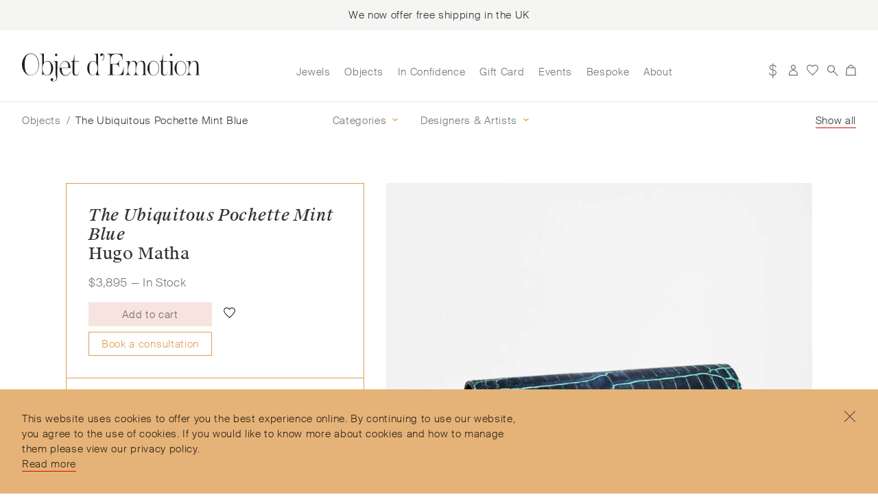

--- FILE ---
content_type: text/html; charset=UTF-8
request_url: https://objetdemotion.com/objects/hugo-matha-pouchette-mint-blue/
body_size: 32626
content:
<!doctype html>
<html class="desktop-device" lang="en-GB">
	<head>

		<!-- Google Tag Manager -->
		<script>(function(w,d,s,l,i){w[l]=w[l]||[];w[l].push({'gtm.start':
		new Date().getTime(),event:'gtm.js'});var f=d.getElementsByTagName(s)[0],
		j=d.createElement(s),dl=l!='dataLayer'?'&l='+l:'';j.async=true;j.src=
		'https://www.googletagmanager.com/gtm.js?id='+i+dl;f.parentNode.insertBefore(j,f);
		})(window,document,'script','dataLayer','GTM-58ZC7LF');</script>
		<!-- End Google Tag Manager -->

		<script type="text/javascript">
		    adroll_adv_id = "I2MANADTOVE7HJ3G4VNQP3";
		    adroll_pix_id = "FS3UA63L7JA5BGIJL724KE";
		    adroll_version = "2.0";

		    (function(w, d, e, o, a) {
		        w.__adroll_loaded = true;
		        w.adroll = w.adroll || [];
		        w.adroll.f = [ 'setProperties', 'identify', 'track' ];
		        var roundtripUrl = "https://s.adroll.com/j/" + adroll_adv_id
		                + "/roundtrip.js";
		        for (a = 0; a < w.adroll.f.length; a++) {
		            w.adroll[w.adroll.f[a]] = w.adroll[w.adroll.f[a]] || (function(n) {
		                return function() {
		                    w.adroll.push([ n, arguments ])
		                }
		            })(w.adroll.f[a])
		        }

		        e = d.createElement('script');
		        o = d.getElementsByTagName('script')[0];
		        e.async = 1;
		        e.src = roundtripUrl;
		        o.parentNode.insertBefore(e, o);
		    })(window, document);
		    adroll.track("pageView");
		</script>

				
		<meta charset="UTF-8">
		<meta http-equiv="X-UA-Compatible" content="IE=edge,chrome=1">
		<meta name="viewport" content="width=device-width,initial-scale=1,maximum-scale=5">

		<link rel="profile" href="http://gmpg.org/xfn/11">
		<link rel="pingback" href="https://objetdemotion.com/xmlrpc.php">

		<meta name="author" 					content="Objet d&#039;Emotion">
		<meta name="description" 			content="Objet d’Emotion is a curated shopping concept dreamt up by Valery Demure to nourish dialogues between jewellery and accessory lovers with the designers we admire.">
		<meta name="keywords" 				content="Objet, emotion, jewellery, luxury">

		<link rel="apple-touch-icon" sizes="180x180" href="/apple-touch-icon.png">
		<link rel="icon" type="image/png" sizes="32x32" href="/favicon-32x32.png">
		<link rel="icon" type="image/png" sizes="16x16" href="/favicon-16x16.png">
		<link rel="manifest" href="/site.webmanifest">
		<link rel="mask-icon" href="/safari-pinned-tab.svg" color="#e5b378">
		<meta name="msapplication-TileColor" content="#f7e3df">
		<meta name="theme-color" content="#ffffff">

		<link rel="preload" href="https://objetdemotion.com/wp-content/themes/storefront-child/dist/fonts/SuisseIntl-Light-WebM.woff2" as="font" crossorigin>
		<link rel="preload" href="https://objetdemotion.com/wp-content/themes/storefront-child/dist/fonts/SuisseIntl-LightItalic-WebM.woff2" as="font" crossorigin>
		<link rel="preload" href="https://objetdemotion.com/wp-content/themes/storefront-child/dist/fonts/SuisseWorks-Book-WebS.woff2" as="font" crossorigin>
		<link rel="preload" href="https://objetdemotion.com/wp-content/themes/storefront-child/dist/fonts/SuisseWorks-BookItalic-WebS.woff2" as="font" crossorigin>

		<meta name='robots' content='index, follow, max-image-preview:large, max-snippet:-1, max-video-preview:-1' />

	<!-- This site is optimized with the Yoast SEO plugin v21.8 - https://yoast.com/wordpress/plugins/seo/ -->
	<title>The Ubiquitous Pochette Mint Blue &#8211; Objet d&#039;Emotion</title>
	<meta name="description" content="Objet d’Emotion is a curated shopping concept dreamt up by Valery Demure to nourish dialogues between jewellery and accessory lovers with the designers we admire." />
	<link rel="canonical" href="https://objetdemotion.com/objects/hugo-matha-pouchette-mint-blue/" />
	<meta property="og:locale" content="en_GB" />
	<meta property="og:type" content="article" />
	<meta property="og:title" content="The Ubiquitous Pochette Mint Blue &#8211; Objet d&#039;Emotion" />
	<meta property="og:description" content="Objet d’Emotion is a curated shopping concept dreamt up by Valery Demure to nourish dialogues between jewellery and accessory lovers with the designers we admire." />
	<meta property="og:url" content="https://objetdemotion.com/objects/hugo-matha-pouchette-mint-blue/" />
	<meta property="og:site_name" content="Objet d&#039;Emotion" />
	<meta property="article:modified_time" content="2022-05-10T12:13:43+00:00" />
	<meta property="og:image" content="https://objetdemotion.com/wp-content/uploads/2022/01/corc.jpg" />
	<meta property="og:image:width" content="1600" />
	<meta property="og:image:height" content="1600" />
	<meta property="og:image:type" content="image/jpeg" />
	<meta name="twitter:card" content="summary_large_image" />
	<script type="application/ld+json" class="yoast-schema-graph">{"@context":"https://schema.org","@graph":[{"@type":"WebPage","@id":"https://objetdemotion.com/objects/hugo-matha-pouchette-mint-blue/","url":"https://objetdemotion.com/objects/hugo-matha-pouchette-mint-blue/","name":"The Ubiquitous Pochette Mint Blue &#8211; Objet d&#039;Emotion","isPartOf":{"@id":"https://objetdemotion.com/#website"},"primaryImageOfPage":{"@id":"https://objetdemotion.com/objects/hugo-matha-pouchette-mint-blue/#primaryimage"},"image":{"@id":"https://objetdemotion.com/objects/hugo-matha-pouchette-mint-blue/#primaryimage"},"thumbnailUrl":"https://objetdemotion.com/wp-content/uploads/2022/01/corc.jpg","datePublished":"2022-01-25T16:21:53+00:00","dateModified":"2022-05-10T12:13:43+00:00","description":"Objet d’Emotion is a curated shopping concept\u2028dreamt up by Valery Demure to nourish dialogues between jewellery and accessory lovers with the designers we admire.","breadcrumb":{"@id":"https://objetdemotion.com/objects/hugo-matha-pouchette-mint-blue/#breadcrumb"},"inLanguage":"en-GB","potentialAction":[{"@type":"ReadAction","target":["https://objetdemotion.com/objects/hugo-matha-pouchette-mint-blue/"]}]},{"@type":"ImageObject","inLanguage":"en-GB","@id":"https://objetdemotion.com/objects/hugo-matha-pouchette-mint-blue/#primaryimage","url":"https://objetdemotion.com/wp-content/uploads/2022/01/corc.jpg","contentUrl":"https://objetdemotion.com/wp-content/uploads/2022/01/corc.jpg","width":1600,"height":1600},{"@type":"BreadcrumbList","@id":"https://objetdemotion.com/objects/hugo-matha-pouchette-mint-blue/#breadcrumb","itemListElement":[{"@type":"ListItem","position":1,"name":"Home","item":"https://objetdemotion.com/"},{"@type":"ListItem","position":2,"name":"Jewels","item":"https://objetdemotion.com/jewels/"},{"@type":"ListItem","position":3,"name":"The Ubiquitous Pochette Mint Blue"}]},{"@type":"WebSite","@id":"https://objetdemotion.com/#website","url":"https://objetdemotion.com/","name":"Objet d&#039;Emotion","description":"","potentialAction":[{"@type":"SearchAction","target":{"@type":"EntryPoint","urlTemplate":"https://objetdemotion.com/?s={search_term_string}"},"query-input":"required name=search_term_string"}],"inLanguage":"en-GB"}]}</script>
	<!-- / Yoast SEO plugin. -->


<link rel='dns-prefetch' href='//stats.wp.com' />
<link rel="alternate" type="application/rss+xml" title="Objet d&#039;Emotion &raquo; Feed" href="https://objetdemotion.com/feed/" />
<link rel="alternate" type="application/rss+xml" title="Objet d&#039;Emotion &raquo; Comments Feed" href="https://objetdemotion.com/comments/feed/" />
<link rel='stylesheet' id='wc-gift-cards-blocks-integration-css' href='https://objetdemotion.com/wp-content/plugins/woocommerce-gift-cards/assets/dist/frontend/blocks.css?ver=1.16.8' type='text/css' media='all' />
<link rel='stylesheet' id='photoswipe-css' href='https://objetdemotion.com/wp-content/plugins/woocommerce/assets/css/photoswipe/photoswipe.min.css?ver=8.4.0' type='text/css' media='all' />
<link rel='stylesheet' id='photoswipe-default-skin-css' href='https://objetdemotion.com/wp-content/plugins/woocommerce/assets/css/photoswipe/default-skin/default-skin.min.css?ver=8.4.0' type='text/css' media='all' />
<style id='woocommerce-inline-inline-css' type='text/css'>
.woocommerce form .form-row .required { visibility: visible; }
</style>
<link rel='stylesheet' id='wc-gc-css-css' href='https://objetdemotion.com/wp-content/plugins/woocommerce-gift-cards/assets/css/frontend/woocommerce.css?ver=1.16.8' type='text/css' media='all' />
<link rel='stylesheet' id='dgwt-wcas-style-css' href='https://objetdemotion.com/wp-content/plugins/ajax-search-for-woocommerce-premium/assets/css/style.min.css?ver=1.26.1' type='text/css' media='all' />
<link rel='preload' as='font' type='font/woff2' crossorigin='anonymous' id='tinvwl-webfont-font-css' href='https://objetdemotion.com/wp-content/plugins/ti-woocommerce-wishlist/assets/fonts/tinvwl-webfont.woff2?ver=xu2uyi'  media='all' />
<link rel='stylesheet' id='tinvwl-webfont-css' href='https://objetdemotion.com/wp-content/plugins/ti-woocommerce-wishlist/assets/css/webfont.min.css?ver=2.9.2' type='text/css' media='all' />
<link rel='stylesheet' id='wc-sagepaydirect-css' href='https://objetdemotion.com/wp-content/plugins/woocommerce-gateway-sagepay-form/assets/css/checkout.css?ver=5.12.0' type='text/css' media='' />
<link rel='stylesheet' id='storefront-child-style-css' href='https://objetdemotion.com/wp-content/themes/storefront-child/style.css?ver=2.0.7' type='text/css' media='all' />
<script type="text/javascript" src="https://objetdemotion.com/wp-includes/js/dist/vendor/wp-polyfill-inert.min.js?ver=3.1.2" id="wp-polyfill-inert-js"></script>
<script type="text/javascript" src="https://objetdemotion.com/wp-includes/js/dist/vendor/regenerator-runtime.min.js?ver=0.14.0" id="regenerator-runtime-js"></script>
<script type="text/javascript" src="https://objetdemotion.com/wp-includes/js/dist/vendor/wp-polyfill.min.js?ver=3.15.0" id="wp-polyfill-js"></script>
<script type="text/javascript" src="https://objetdemotion.com/wp-includes/js/dist/hooks.min.js?ver=c6aec9a8d4e5a5d543a1" id="wp-hooks-js"></script>
<script type="text/javascript" src="https://stats.wp.com/w.js?ver=202604" id="woo-tracks-js"></script>
<script type="text/javascript" id="google-analytics-opt-out-js-after">
/* <![CDATA[ */
			var gaProperty = 'UA-105995010-7';
			var disableStr = 'ga-disable-' + gaProperty;
			if ( document.cookie.indexOf( disableStr + '=true' ) > -1 ) {
				window[disableStr] = true;
			}
			function gaOptout() {
				document.cookie = disableStr + '=true; expires=Thu, 31 Dec 2099 23:59:59 UTC; path=/';
				window[disableStr] = true;
			}
/* ]]> */
</script>
<script type="text/javascript" id="google-analytics-js-after">
/* <![CDATA[ */
var _gaq = _gaq || [];
		_gaq.push(
			['_setAccount', 'UA-105995010-7'], ['_gat._anonymizeIp'],
			['_setCustomVar', 1, 'logged-in', 'no', 1],
			['_trackPageview']);
/* ]]> */
</script>
<script type="text/javascript" src="https://objetdemotion.com/wp-includes/js/jquery/jquery.min.js?ver=3.7.1" id="jquery-core-js"></script>
<script type="text/javascript" src="https://objetdemotion.com/wp-includes/js/jquery/jquery-migrate.min.js?ver=3.4.1" id="jquery-migrate-js"></script>
<script type="text/javascript" id="wcumcs-frontend-script-handle-js-extra">
/* <![CDATA[ */
var wcumcs_vars_data = {"ajaxurl":"https:\/\/objetdemotion.com\/wp-admin\/admin-ajax.php","currency_change_key":"wcumcs_change_currency_code","currency_changed":"1","conversion_method":"checkout","base_currency":"GBP","base_currency_data":{"code":"GBP","name":"Pound sterling","symbol":"\u00a3","position":"left","thousand_separator":",","decimal_separator":".","number_decimals":2},"currency":"USD","currency_data":{"order":2,"name":"United States (US) dollar","symbol":"$","position":"left","thousand_separator":",","decimal_separator":".","number_decimals":"0","rate":"1.3526","api":"ecb"},"wp_nonce":"60f9c7b464"};
/* ]]> */
</script>
<script type="text/javascript" src="https://objetdemotion.com/wp-content/plugins/woocommerce-ultimate-multi-currency-suite/js/wcumcs-frontend.min.js?ver=6.4.2" id="wcumcs-frontend-script-handle-js"></script>
<script type="text/javascript" src="https://objetdemotion.com/wp-content/plugins/woocommerce/assets/js/zoom/jquery.zoom.min.js?ver=1.7.21-wc.8.4.0" id="zoom-js" defer="defer" data-wp-strategy="defer"></script>
<script type="text/javascript" src="https://objetdemotion.com/wp-content/plugins/woocommerce/assets/js/flexslider/jquery.flexslider.min.js?ver=2.7.2-wc.8.4.0" id="flexslider-js" defer="defer" data-wp-strategy="defer"></script>
<script type="text/javascript" src="https://objetdemotion.com/wp-content/plugins/woocommerce/assets/js/photoswipe/photoswipe.min.js?ver=4.1.1-wc.8.4.0" id="photoswipe-js" defer="defer" data-wp-strategy="defer"></script>
<script type="text/javascript" src="https://objetdemotion.com/wp-content/plugins/woocommerce/assets/js/photoswipe/photoswipe-ui-default.min.js?ver=4.1.1-wc.8.4.0" id="photoswipe-ui-default-js" defer="defer" data-wp-strategy="defer"></script>
<script type="text/javascript" id="wc-single-product-js-extra">
/* <![CDATA[ */
var wc_single_product_params = {"i18n_required_rating_text":"Please select a rating","review_rating_required":"yes","flexslider":{"rtl":false,"animation":"slide","smoothHeight":true,"directionNav":false,"controlNav":true,"slideshow":false,"animationSpeed":500,"animationLoop":false,"allowOneSlide":false},"zoom_enabled":"1","zoom_options":[],"photoswipe_enabled":"1","photoswipe_options":{"shareEl":false,"closeOnScroll":false,"history":false,"hideAnimationDuration":0,"showAnimationDuration":0},"flexslider_enabled":"1"};
/* ]]> */
</script>
<script type="text/javascript" src="https://objetdemotion.com/wp-content/plugins/woocommerce/assets/js/frontend/single-product.min.js?ver=8.4.0" id="wc-single-product-js" defer="defer" data-wp-strategy="defer"></script>
<script type="text/javascript" src="https://objetdemotion.com/wp-content/plugins/woocommerce/assets/js/jquery-blockui/jquery.blockUI.min.js?ver=2.7.0-wc.8.4.0" id="jquery-blockui-js" data-wp-strategy="defer"></script>
<script type="text/javascript" src="https://objetdemotion.com/wp-content/plugins/woocommerce/assets/js/js-cookie/js.cookie.min.js?ver=2.1.4-wc.8.4.0" id="js-cookie-js" data-wp-strategy="defer"></script>
<script type="text/javascript" id="woocommerce-js-extra">
/* <![CDATA[ */
var woocommerce_params = {"ajax_url":"\/wp-admin\/admin-ajax.php","wc_ajax_url":"\/?wc-ajax=%%endpoint%%"};
/* ]]> */
</script>
<script type="text/javascript" src="https://objetdemotion.com/wp-content/plugins/woocommerce/assets/js/frontend/woocommerce.min.js?ver=8.4.0" id="woocommerce-js" defer="defer" data-wp-strategy="defer"></script>
<link rel="https://api.w.org/" href="https://objetdemotion.com/wp-json/" /><link rel="alternate" type="application/json" href="https://objetdemotion.com/wp-json/wp/v2/product/10081" /><link rel="EditURI" type="application/rsd+xml" title="RSD" href="https://objetdemotion.com/xmlrpc.php?rsd" />
<meta name="generator" content="WordPress 6.4.2" />
<meta name="generator" content="WooCommerce 8.4.0" />
<link rel='shortlink' href='https://objetdemotion.com/?p=10081' />
<link rel="alternate" type="application/json+oembed" href="https://objetdemotion.com/wp-json/oembed/1.0/embed?url=https%3A%2F%2Fobjetdemotion.com%2Fobjects%2Fhugo-matha-pouchette-mint-blue%2F" />
<link rel="alternate" type="text/xml+oembed" href="https://objetdemotion.com/wp-json/oembed/1.0/embed?url=https%3A%2F%2Fobjetdemotion.com%2Fobjects%2Fhugo-matha-pouchette-mint-blue%2F&#038;format=xml" />

        <script type="text/javascript">
            var originalUrl = 'https://objetdemotion.com/objects/hugo-matha-pouchette-mint-blue/';
            jQuery( document ).ready(function($) {
                setTimeout(
                    function() {
                        $('table.variations select').on('change',function() {
                            var attributes = [];
                            var allAttributesSet = true;
                            	var queryString = "";
                            	var selectName = $(this).attr('name');
                            	var url = originalUrl;
                            	
	                            $('table.variations select').each(function() {
	                                var value = $(this).val();
	                                if (value) {
	                                    attributes.push({
	                                        id: $(this).attr('name'),
	                                        value: value
	                                    });
	                                } else {
	                                   // allAttributesSet = false;
	                                }
	                            });
	
	                            //if (allAttributesSet) {
	                                $.each(attributes,function(key, val) {
	                                    	if(val.id.startsWith("attribute_pa_")){
											var attributeSlug = val.id.replace('attribute_pa_','');
											url = url + attributeSlug + '-' + val.value
											if($(this)[0] !== $(attributes).last()[0]) {
	                                        		url = url + '';
	                                    		}
	                                    	}else{
		                                   if(val.value){
		                                   		
		                                   		if(queryString){
			                                   		queryString = queryString + "&" + val.id + "=" + encodeURI(val.value);
		                                   		}else{
			                                   		queryString = "?" + val.id + "=" + encodeURI(val.value);
		                                   		}
		                                   }
	                                    	}	
	                                });
	          
	                        if(selectName.startsWith("attribute_pa_")){
	                           window.location.replace(url + queryString);
                            }else{
	                        		window.history.pushState({}, '', (url + queryString));
                            }
                        });

                    }, 1000
                )
            });
        </script>
    		<script>
			document.documentElement.className = document.documentElement.className.replace( 'no-js', 'js' );
		</script>
				<style>
			.no-js img.lazyload { display: none; }
			figure.wp-block-image img.lazyloading { min-width: 150px; }
							.lazyload, .lazyloading { opacity: 0; }
				.lazyloaded {
					opacity: 1;
					transition: opacity 400ms;
					transition-delay: 0ms;
				}
					</style>
				<style>
			.dgwt-wcas-ico-magnifier,.dgwt-wcas-ico-magnifier-handler{max-width:20px}		</style>
			<noscript><style>.woocommerce-product-gallery{ opacity: 1 !important; }</style></noscript>
				<script  type="text/javascript">
				!function(f,b,e,v,n,t,s){if(f.fbq)return;n=f.fbq=function(){n.callMethod?
					n.callMethod.apply(n,arguments):n.queue.push(arguments)};if(!f._fbq)f._fbq=n;
					n.push=n;n.loaded=!0;n.version='2.0';n.queue=[];t=b.createElement(e);t.async=!0;
					t.src=v;s=b.getElementsByTagName(e)[0];s.parentNode.insertBefore(t,s)}(window,
					document,'script','https://connect.facebook.net/en_US/fbevents.js');
			</script>
			<!-- WooCommerce Facebook Integration Begin -->
			<script  type="text/javascript">

				fbq('init', '642623856675622', {}, {
    "agent": "woocommerce-8.4.0-3.1.9"
});

				fbq( 'track', 'PageView', {
    "source": "woocommerce",
    "version": "8.4.0",
    "pluginVersion": "3.1.9"
} );

				document.addEventListener( 'DOMContentLoaded', function() {
					jQuery && jQuery( function( $ ) {
						// Insert placeholder for events injected when a product is added to the cart through AJAX.
						$( document.body ).append( '<div class=\"wc-facebook-pixel-event-placeholder\"></div>' );
					} );
				}, false );

			</script>
			<!-- WooCommerce Facebook Integration End -->
			
	</head>

																																																		
	<body class="product-template-default single single-product postid-10081 theme-storefront woocommerce woocommerce-page woocommerce-no-js tinvwl-theme-style group-blog storefront-full-width-content storefront-secondary-navigation right-sidebar woocommerce-active">

	<!-- Google Tag Manager (noscript) -->
	<noscript><iframe   data-src="https://www.googletagmanager.com/ns.html?id=GTM-58ZC7LF" class="invisible-tag lazyload" src="[data-uri]"></iframe></noscript>
	<!-- End Google Tag Manager (noscript) -->

		<!-- V A R I A B L E S ------------------------------------------------>


								
		
		
		
		
																		
				
						




		<!-- N A V I G A T I O N ---------------------------------------------->


		
		<div id="page" class="hfeed site">
			

			<!-- Banner ------------------------------------------------------->

							<div class="shipping-banner">
					<p>We now offer free shipping in the UK</p>
				</div>
			

			<!-- Header ------------------------------------------------------->

			<header id="masthead" class="site-header long-menu" role="banner" style="">
						<a class="skip-link screen-reader-text" href="#site-navigation">Skip to navigation</a>
		<a class="skip-link screen-reader-text" href="#content">Skip to content</a>
				<div class="site-branding">
			<a class="animsition-link " data-animsition-out-class="fade-out" data-animsition-out-duration="750" href="https://objetdemotion.com/home" rel="home">
				<svg title="Objet d'Emotion Logo" viewBox="44 224.5 410.4 64.2">
	<path fill="#231F20" d="M81.4,238.7c-1.3-3.7-3.2-6.8-5.5-9.3c-3.3-3.3-7.2-5-11.9-5c-5.7,0-10.6,2.9-14.6,8.6
		c-3.6,5.1-5.4,10.7-5.4,16.6c0,6.4,1.7,12.1,5.1,16.9c3.8,5.5,8.8,8.3,14.9,8.3c4.6,0,8.5-1.6,11.7-4.8c2.3-2.3,4.2-5.5,5.6-9.3
		c1.3-3.5,1.9-7.2,1.9-11C83.2,246,82.7,242.3,81.4,238.7L81.4,238.7L81.4,238.7z M78.1,266c-3.3,5.5-7.8,8.2-13.6,8.2
		c-9.5,0-14.2-8.1-14.2-24.4s4.7-24.4,13.9-24.4c5.8,0,10.4,2.8,13.7,8.4c2.8,4.7,4.2,10.1,4.2,16.2C82.2,256,80.8,261.4,78.1,266
		L78.1,266L78.1,266z M112.1,246.8c-2.6-3.5-5.7-5.1-9.4-5.1c-3.3,0-6,1.2-8.1,3.7v-20.7c-1.9,0.5-5.1,0.7-10,0.7v0.4
		c2.1,0,3.5,0.4,4.4,1s1.4,2,1.4,3.8v43.9h0.4c0.5-1.5,1.2-2.2,2.2-2.2c0.5,0,1.1,0.2,2.1,0.6c0.8,0.4,1.7,0.7,2.4,1.1
		c1.2,0.6,2.7,0.8,4.2,0.8c4.1,0,7.5-1.6,10.1-4.8c2.7-3.2,4-7.2,4-12C115.8,253.8,114.6,250,112.1,246.8L112.1,246.8L112.1,246.8z
		 M101.5,274.1c-3.6,0-6.3-1.8-8-5.3c-1.3-2.7-2.1-6.1-2.1-10.1c0-4.1,0.7-7.6,2.2-10.5c1.9-3.7,4.7-5.6,8.5-5.6
		c6,0,8.9,5.3,8.9,15.9C111.1,268.8,107.9,274.1,101.5,274.1L101.5,274.1L101.5,274.1z M122.7,225c-1.9,0-2.8,0.9-2.8,2.7
		c0,0.7,0.3,1.4,0.8,2c0.6,0.6,1.2,0.8,2,0.8s1.4-0.3,2-0.8c0.6-0.6,0.8-1.2,0.8-2C125.6,225.8,124.6,225,122.7,225L122.7,225
		L122.7,225z M125.6,241.6c-2.2,0.5-5.3,0.7-9.4,0.7v0.4c2,0,3.4,0.5,4.1,1.2c0.7,0.7,1.1,2,1.1,3.6v25.6c0,0.9,0.4,2.2,1,3.9
		c0.7,1.7,1,3,1,4c0,2.2-0.7,3.8-2.1,5c-1.3,1.3-3.1,2-5.1,2c-1.1,0-1.8-0.2-1.8-0.7c0-0.2,0.3-0.7,0.8-1.2c0.6-0.6,0.8-1.2,0.8-2
		c0-0.8-0.3-1.6-0.8-2.2c-0.6-0.6-1.3-0.9-2.2-0.9c-1,0-1.8,0.3-2.3,0.9c-0.6,0.6-0.8,1.3-0.8,2.2c0,1.4,0.7,2.6,2.1,3.5
		c1.1,0.7,2.6,1,4.2,1c3,0,5.3-1.1,7-3.3c1.5-2.1,2.2-4.6,2.2-7.9L125.6,241.6L125.6,241.6z M155.3,265.5c-1.9,5.7-5.5,8.6-10.8,8.6
		c-6,0-9-5.1-9-15.5v-0.8h20.3c-0.3-4.3-1.3-7.9-3.1-10.8c-2.2-3.6-5.2-5.4-9.1-5.4c-3.9,0-7.1,2.1-9.5,6.2
		c-2.2,3.6-3.3,7.4-3.3,11.7c0,4.2,1.1,7.8,3.3,10.8c2.4,3.4,5.7,5,9.8,5c3,0,5.5-0.8,7.6-2.5c2.1-1.7,3.6-4,4.3-7.1H155.3
		L155.3,265.5z M131.8,257.2c0.4-4,1.6-7.4,3.6-10.1c2.1-3,4.6-4.5,7.5-4.5c3.3,0,5.5,1.7,6.7,5.1c0.7,2.2,1.1,5.2,1.1,9.4
		L131.8,257.2L131.8,257.2z M175.1,265.1c-0.1,5.8-2.1,8.7-5.8,8.7c-1.3,0-2.4-0.5-3.3-1.3c-0.8-0.9-1.2-2.1-1.2-3.6v-25.8h9.7v-0.8
		h-9.7v-13.7h-0.7c-0.4,5.9-1,9.6-2,11.3c-0.9,1.7-2.8,2.5-5.5,2.6v0.6h3.9v25.1c0,4.6,2.7,6.9,8,6.9c4.5,0,6.7-3.4,6.9-10H175.1
		L175.1,265.1z M223.7,273.5c-3-0.4-4.5-2.2-4.5-5.3v-43.5c-2.2,0.5-5.4,0.7-9.9,0.7v0.4c3.8,0.1,5.7,1.9,5.7,5.4v14.4
		c-2-2.7-4.5-4-7.7-4c-3.3,0-6.3,1.4-8.8,4.3c-2.8,3.2-4.2,7.3-4.2,12.2c0,5.2,1.3,9.4,3.9,12.4c2.3,2.8,5.3,4.2,8.8,4.2
		c2.7,0,5.4-1.3,7.9-3.8v3.8l0.4-0.1c2.2-0.5,5-0.7,8.3-0.7L223.7,273.5L223.7,273.5z M215.3,269.2c-2.2,3.3-4.9,5-8.1,5
		c-3.1,0-5.1-1.5-6.5-4.5c-1-2.4-1.6-6.3-1.6-11.4c0-5.6,0.7-9.6,2-12.2c1.3-2.5,3.4-3.7,6.3-3.7c3.6,0,6.4,2,8.3,6
		c1.6,3.2,2.4,6.7,2.4,10.7C218.1,262.9,217.1,266.2,215.3,269.2L215.3,269.2L215.3,269.2z M232.1,226.5c-1-1.3-2.4-2-4.4-2
		c-2.3,0-3.6,1-3.6,3.2c0,1.8,0.9,2.6,2.8,2.6c1.8,0,2.7-0.7,2.7-2.2c0-0.7,0.3-1.1,0.7-1.1c0.2,0,0.4,0.1,0.6,0.3
		c0.9,0.8,1.4,2.2,1.4,4.2c0,3.9-1.5,7.2-4.5,10l0.5,0.5c3.5-3.2,5.1-6.6,5.1-10.6C233.6,229.4,233.1,227.8,232.1,226.5L232.1,226.5
		z M278,256.2c-0.9,5.3-1.9,9-3,11.2c-2,3.9-4.9,5.9-8.8,5.9h-6.9c-3.1,0-5-0.1-5.5-0.4c-1-0.6-1.6-2.1-1.6-4.5V249h6.8
		c2.3,0,4.3,0.7,5.7,2.1c1.4,1.4,2.2,3.4,2.2,5.9h0.4v-17.1H267c-0.5,5.6-3,8.3-7.6,8.3h-11.3v-9.1c0-8.6,3.7-12.9,11.3-12.9h3.9
		c3.9,0,7,1.5,9.1,4.5c1.7,2.3,2.6,5.5,2.9,9.5h0.4l-0.6-14.8h-35.4v0.4c3.2,0.4,5.2,1.2,6.2,2.5c0.7,0.9,1.1,2.6,1.1,5.1v36.3
		c0,2.2-2.3,3.6-6.9,3.9v0.4h37.6c0.4-9.2,0.6-15.1,0.6-18L278,256.2L278,256.2z M332.1,273.7c-2.8,0-4.2-1.2-4.2-3.6v-17.2
		c0-7.8-2.7-11.7-8.2-11.7c-5,0-8.6,2.4-10.7,7.3c-0.2-2.3-0.9-4.2-2.4-5.4c-1.4-1.2-3.1-1.9-5.1-1.9c-4.4,0-7.7,2-9.8,5.9v-5.6
		c-2.3,0.5-5.6,0.7-9.9,0.7v0.4c3.8,0.1,5.7,1.7,5.7,4.9v18.1c0,2.1-0.6,3.8-1.6,5.4c-1,1.6-2.4,2.4-4.1,2.5v0.4h12.9v-0.4
		c-2.1-0.2-3.6-1-4.7-2.4c-1.1-1.5-1.7-3.3-1.7-5.5v-1.2c0-6.2,1-11.3,3.1-15.5c2.1-4.2,4.6-6.3,7.6-6.3c4.4,0,6.6,3.4,6.6,10.2
		v12.8c0,2.1-0.6,3.8-1.6,5.4s-2.4,2.4-4.1,2.5v0.4h12.9v-0.4c-2.1-0.2-3.6-1-4.7-2.4c-1.1-1.5-1.7-3.3-1.7-5.5v-1.2
		c0-5.6,0.8-10.4,2.4-14.3c2.1-5,4.9-7.5,8.4-7.5c4.3,0,6.5,3.4,6.5,10.2v17.1c0,2.2-1.4,3.5-4.2,3.6v0.4h12.6V273.7L332.1,273.7z
		 M355.9,246.2c-2.4-3.2-5.5-4.8-9.4-4.8c-3.5,0-6.6,1.7-9.5,5.1c-2.8,3.5-4.3,7.3-4.3,11.7c0,5,1.5,9.1,4.4,12.3
		c2.7,3,5.8,4.5,9.4,4.5c3.6,0,6.7-1.6,9.3-4.7c2.5-3.1,3.7-7.1,3.7-12.1S358.3,249.4,355.9,246.2L355.9,246.2z M354.8,270.2
		c-2.2,2.7-5,4.1-8.2,4.1c-6.1,0-9.2-5.3-9.2-16s3.1-16,9.2-16c3.3,0,6.1,1.4,8.3,4.2c2.4,3,3.6,6.9,3.6,11.8
		C358.4,263.2,357.2,267.2,354.8,270.2L354.8,270.2L354.8,270.2z M378.7,265.1c-0.1,5.8-2.1,8.7-5.8,8.7c-1.3,0-2.4-0.5-3.3-1.3
		c-0.8-0.9-1.2-2.1-1.2-3.6v-25.8h9.7v-0.8h-9.7v-13.7h-0.7c-0.4,5.9-1,9.6-2,11.3c-0.9,1.7-2.8,2.5-5.5,2.6v0.6h3.9v25.1
		c0,4.6,2.7,6.9,8,6.9c4.5,0,6.7-3.4,6.9-10H378.7L378.7,265.1z M387.4,225c-1.9,0-2.8,0.9-2.8,2.7c0,0.7,0.3,1.4,0.8,2
		c0.6,0.6,1.2,0.8,2,0.8s1.4-0.3,2-0.8c0.6-0.6,0.8-1.2,0.8-2C390.3,225.8,389.4,225,387.4,225L387.4,225L387.4,225z M394.6,273.7
		c-2.9,0-4.3-1.2-4.3-3.6v-28.5c-2.2,0.5-5.4,0.7-9.5,0.7v0.4c3.6,0.1,5.4,2,5.4,5.5V270c0,2.2-1.5,3.5-4.5,3.6v0.4h12.9V273.7
		L394.6,273.7z M418.4,246.2c-2.4-3.2-5.5-4.8-9.4-4.8c-3.5,0-6.6,1.7-9.5,5.1c-2.8,3.5-4.3,7.3-4.3,11.7c0,5,1.5,9.1,4.4,12.3
		c2.7,3,5.8,4.5,9.4,4.5c3.6,0,6.7-1.6,9.3-4.7s3.7-7.1,3.7-12.1S420.8,249.4,418.4,246.2L418.4,246.2z M417.2,270.2
		c-2.2,2.7-5,4.1-8.2,4.1c-6.1,0-9.2-5.3-9.2-16s3.1-16,9.2-16c3.3,0,6.1,1.4,8.3,4.2c2.4,3,3.6,6.9,3.6,11.8
		C421,263.2,419.8,267.2,417.2,270.2L417.2,270.2L417.2,270.2z M454.6,273.7c-2.9,0-4.3-1.2-4.3-3.6v-17.2c0-7.8-3-11.6-9.1-11.6
		c-4,0-7.1,2-9.2,5.9v-5.6c-2,0.5-5.2,0.7-9.9,0.7v0.4c3.8,0.1,5.7,1.7,5.7,4.9v18.1c0,2.2-0.6,3.9-1.6,5.4c-1,1.5-2.4,2.3-4.1,2.5
		v0.4H435v-0.4c-2.1-0.2-3.6-1-4.8-2.4c-1.1-1.5-1.7-3.3-1.7-5.5v-1.2c0-6.7,1.1-12.2,3.5-16.3c2.1-3.6,4.6-5.5,7.6-5.5
		c4.3,0,6.4,3.4,6.4,10.2V270c0,2.2-1.4,3.5-4.3,3.6v0.4h12.8L454.6,273.7L454.6,273.7z"/>
</svg>			</a>
		</div>
		<div class="storefront-primary-navigation">		<a href="javascript:void(0);" class="menuToggle">
			<div class="mobile-cross">Close</div>
		</a>
		<div class="mobile-navigation-elements">
			<ul>
				<li class="icon-link">
        <div class="wcumcs-switcher-buttons wcumcs-container">
            <p class="wcumcs-text"></p>
            <ul class="wcumcs-list">
                <li class="wcumcs-list-item"><a data-wcumcs-currency="GBP" class="wcumcs-list-item-link " href="" onclick="return false;">GBP</a></li><li class="wcumcs-list-item"><a data-wcumcs-currency="USD" class="wcumcs-list-item-link selected" href="" onclick="return false;">USD</a></li><li class="wcumcs-list-item"><a data-wcumcs-currency="EUR" class="wcumcs-list-item-link " href="" onclick="return false;">EUR</a></li>            </ul>
        </div>

        </li>
				<li class="icon-link"><a href="https://objetdemotion.com/my-account"><svg title="Account" viewBox="0 0 11 18">
<path d="M5.8,8c1.5-0.2,2.7-1.4,2.7-3c0-1.7-1.3-3-3-3s-3,1.3-3,3c0,1.5,1.2,2.8,2.7,3C2.3,8.2,0,10.6,0,13.5V15h11v-1.5
	C11,10.6,8.7,8.2,5.8,8z M3.5,5c0-1.1,0.9-2,2-2s2,0.9,2,2s-0.9,2-2,2S3.5,6.1,3.5,5z M10,14H1v-0.5C1,11,3,9,5.5,9s4.5,2,4.5,4.5
	V14z"/>
</svg></a></li>
				<li class="objet-wishlist icon-link"><a href="https://objetdemotion.com/wishlist"><svg title="Wishlist" viewBox="0 0 14 18">
	<path d="M7,15l-0.9-1c-3.8-3.5-6-5.6-6-8.2C0,3.6,1.7,2,3.8,2C5,2,6.2,2.5,6.9,3.4L7,3.5l0.1-0.1C7.8,2.5,9,2,10.2,2
		C12.3,2,14,3.6,14,5.8c0,2.6-2.2,4.7-6,8.2L7,15z M3.8,3C2.2,3,1,4.2,1,5.8C1,8,3.1,10,6.8,13.4L7,13.6l0.2-0.2
		C10.9,10,13,8.1,13,5.8C13,4.2,11.8,3,10.2,3C9.3,3,8.4,3.4,7.8,4.1L7,5.1l-0.8-1C5.6,3.4,4.7,3,3.8,3z"/>
</svg></a></li>
			</ul>
		</div>
		<nav id="site-navigation" class="main-navigation" role="navigation" aria-label="Primary Navigation">
			<div class="primary-navigation"><ul id="menu-main-menu" class="menu"><li id="menu-item-620" class="menu-item menu-item-type-post_type menu-item-object-page current_page_parent menu-item-620"><a href="https://objetdemotion.com/jewels/">Jewels</a></li>
<li id="menu-item-5306" class="menu-item menu-item-type-custom menu-item-object-custom menu-item-5306"><a href="/objects/">Objects</a></li>
<li id="menu-item-17194" class="menu-item menu-item-type-post_type menu-item-object-page menu-item-17194"><a href="https://objetdemotion.com/in-confidence/">In Confidence</a></li>
<li id="menu-item-5530" class="menu-item menu-item-type-custom menu-item-object-custom menu-item-5530"><a href="/gift-card">Gift Card</a></li>
<li id="menu-item-56" class="menu-item menu-item-type-post_type menu-item-object-page menu-item-56"><a href="https://objetdemotion.com/events/">Events</a></li>
<li id="menu-item-4664" class="menu-item menu-item-type-post_type menu-item-object-page menu-item-4664"><a href="https://objetdemotion.com/bespoke/">Bespoke</a></li>
<li id="menu-item-50" class="menu-item menu-item-type-post_type menu-item-object-page menu-item-50"><a href="https://objetdemotion.com/about/">About</a></li>
</ul></div>		</nav>
		</div>		<ul class="site-header-cart menu">
			<li class="objet-currency-switcher icon-link">
        <div class="wcumcs-switcher-buttons wcumcs-container">
            <p class="wcumcs-text"></p>
            <ul class="wcumcs-list">
                <li class="wcumcs-list-item"><a data-wcumcs-currency="GBP" class="wcumcs-list-item-link " href="" onclick="return false;">GBP</a></li><li class="wcumcs-list-item"><a data-wcumcs-currency="USD" class="wcumcs-list-item-link selected" href="" onclick="return false;">USD</a></li><li class="wcumcs-list-item"><a data-wcumcs-currency="EUR" class="wcumcs-list-item-link " href="" onclick="return false;">EUR</a></li>            </ul>
        </div>

        </li>
			<li class="objet-account icon-link"><a class="animsition-link " data-animsition-out-class="fade-out" data-animsition-out-duration="750" href="https://objetdemotion.com/my-account"><svg title="Account" viewBox="0 0 11 18">
<path d="M5.8,8c1.5-0.2,2.7-1.4,2.7-3c0-1.7-1.3-3-3-3s-3,1.3-3,3c0,1.5,1.2,2.8,2.7,3C2.3,8.2,0,10.6,0,13.5V15h11v-1.5
	C11,10.6,8.7,8.2,5.8,8z M3.5,5c0-1.1,0.9-2,2-2s2,0.9,2,2s-0.9,2-2,2S3.5,6.1,3.5,5z M10,14H1v-0.5C1,11,3,9,5.5,9s4.5,2,4.5,4.5
	V14z"/>
</svg></a></li>
			<li class="objet-wishlist icon-link"><a class="animsition-link " data-animsition-out-class="fade-out" data-animsition-out-duration="750" href="https://objetdemotion.com/wishlist"><svg title="Wishlist" viewBox="0 0 14 18">
	<path d="M7,15l-0.9-1c-3.8-3.5-6-5.6-6-8.2C0,3.6,1.7,2,3.8,2C5,2,6.2,2.5,6.9,3.4L7,3.5l0.1-0.1C7.8,2.5,9,2,10.2,2
		C12.3,2,14,3.6,14,5.8c0,2.6-2.2,4.7-6,8.2L7,15z M3.8,3C2.2,3,1,4.2,1,5.8C1,8,3.1,10,6.8,13.4L7,13.6l0.2-0.2
		C10.9,10,13,8.1,13,5.8C13,4.2,11.8,3,10.2,3C9.3,3,8.4,3.4,7.8,4.1L7,5.1l-0.8-1C5.6,3.4,4.7,3,3.8,3z"/>
</svg></a></li>
			<li class="objet-search icon-link js-search-toggle"><a href="#"><svg viewBox="0 0 13 13">
<path d="M13,12.2l-5-5c0.6-0.8,1-1.7,1-2.8C9,2,7,0,4.5,0S0,2,0,4.5S2,9,4.5,9c1,0,2-0.4,2.8-1l5,5L13,12.2z M1,4.5
	C1,2.6,2.6,1,4.5,1S8,2.6,8,4.5C8,6.4,6.4,8,4.5,8S1,6.4,1,4.5z"/>
</svg>
</a></li>
			<li class=" icon-link">
				<a class="animsition-link " data-animsition-out-class="fade-out" data-animsition-out-duration="750" href="https://objetdemotion.com/cart/" title="View your shopping cart"><svg title="Bag" viewBox="0 0 11.9 18">
<path d="M11.1,5.2H9.2C9.2,3.4,7.8,2,6,2S2.7,3.4,2.7,5.2H0.8L0,15h11.9L11.1,5.2z M6,3c1.2,0,2.2,1,2.2,2.2H3.7C3.7,4,4.7,3,6,3z
	 M1.1,14l0.6-7.8h8.5l0.6,7.8H1.1z"/>
</svg>
</a>
			</li>
			<li class="mobile-burger">
				<a href="javascript:void(0);" class="menuToggle">
					<div class="burger-wrapper">
						<div class="burger">Menu</div>
					</div>
				</a>
			</li>
			<!-- <li><div class="widget woocommerce widget_shopping_cart"><div class="widget_shopping_cart_content"></div></div></li> -->
		</ul>
						<div class="mobile-menu-overlay"></div>
				<div  class="dgwt-wcas-search-wrapp dgwt-wcas-no-submit woocommerce dgwt-wcas-style-solaris js-dgwt-wcas-layout-classic dgwt-wcas-layout-classic js-dgwt-wcas-mobile-overlay-disabled">
		<form class="dgwt-wcas-search-form" role="search" action="https://objetdemotion.com/" method="get">
		<div class="dgwt-wcas-sf-wrapp">
							<svg class="dgwt-wcas-ico-magnifier" xmlns="http://www.w3.org/2000/svg"
					 xmlns:xlink="http://www.w3.org/1999/xlink" x="0px" y="0px"
					 viewBox="0 0 51.539 51.361" xml:space="preserve">
		             <path 						 d="M51.539,49.356L37.247,35.065c3.273-3.74,5.272-8.623,5.272-13.983c0-11.742-9.518-21.26-21.26-21.26 S0,9.339,0,21.082s9.518,21.26,21.26,21.26c5.361,0,10.244-1.999,13.983-5.272l14.292,14.292L51.539,49.356z M2.835,21.082 c0-10.176,8.249-18.425,18.425-18.425s18.425,8.249,18.425,18.425S31.436,39.507,21.26,39.507S2.835,31.258,2.835,21.082z"/>
				</svg>
							<label class="screen-reader-text"
				   for="dgwt-wcas-search-input-1">Products search</label>

			<input id="dgwt-wcas-search-input-1"
				   type="search"
				   class="dgwt-wcas-search-input"
				   name="s"
				   value=""
				   placeholder="Search"
				   autocomplete="off"
							/>
			<div class="dgwt-wcas-preloader"></div>

			<div class="dgwt-wcas-voice-search"></div>

			
			<input type="hidden" name="post_type" value="product"/>
			<input type="hidden" name="dgwt_wcas" value="1"/>

			
					</div>
	</form>
</div>
			</header>



			<!-- Dropdown ----------------------------------------------------->

			<nav class="dropdown-menu dropdown-menu--jewels js-jewels-dropdown long-menu">

				<a href="javascript:void(0);" class="dropdownToggle">
					<div class="mobile-cross">Close</div>
				</a>

				<ul class="dropdown-menu__inside">

					<li class="filter__unit">
						<h3><a class="animsition-link underlined-links" data-animsition-out-class="fade-out" data-animsition-out-duration="750" href="https://objetdemotion.com/jewels/">Show all pieces</a></h3>
					</li>

					
		<li class="filter__unit">
			<h3>Stories</h3>
							<div class="filter__content">
					<ul>
													<li><h5><a class="animsition-link " data-animsition-out-class="fade-out" data-animsition-out-duration="750" href="https://objetdemotion.com/story/conceptual-arts/">Conceptual Arts</a></h5></li>
													<li><h5><a class="animsition-link " data-animsition-out-class="fade-out" data-animsition-out-duration="750" href="https://objetdemotion.com/story/super-stoned/">Super Stoned</a></h5></li>
													<li><h5><a class="animsition-link " data-animsition-out-class="fade-out" data-animsition-out-duration="750" href="https://objetdemotion.com/story/heavenly-bodies/">Heavenly Bodies</a></h5></li>
													<li><h5><a class="animsition-link " data-animsition-out-class="fade-out" data-animsition-out-duration="750" href="https://objetdemotion.com/story/botanical-beauties/">Botanical Beauties</a></h5></li>
													<li><h5><a class="animsition-link " data-animsition-out-class="fade-out" data-animsition-out-duration="750" href="https://objetdemotion.com/story/bronze-collectibles/">Bronze Collectibles</a></h5></li>
													<li><h5><a class="animsition-link " data-animsition-out-class="fade-out" data-animsition-out-duration="750" href="https://objetdemotion.com/story/cultural-connections/">Cultural Connections</a></h5></li>
													<li><h5><a class="animsition-link " data-animsition-out-class="fade-out" data-animsition-out-duration="750" href="https://objetdemotion.com/story/fluid-forms/">Fluid Forms</a></h5></li>
													<li><h5><a class="animsition-link " data-animsition-out-class="fade-out" data-animsition-out-duration="750" href="https://objetdemotion.com/story/intoxicating-colours/">Intoxicating Colours</a></h5></li>
													<li><h5><a class="animsition-link " data-animsition-out-class="fade-out" data-animsition-out-duration="750" href="https://objetdemotion.com/story/tactile-textures/">Tactile Textures</a></h5></li>
													<li><h5><a class="animsition-link " data-animsition-out-class="fade-out" data-animsition-out-duration="750" href="https://objetdemotion.com/story/timeless-treasures/">Timeless Treasures</a></h5></li>
													<li><h5><a class="animsition-link " data-animsition-out-class="fade-out" data-animsition-out-duration="750" href="https://objetdemotion.com/story/visionary-volumes/">Visionary Volumes</a></h5></li>
											</ul>
				</div>
					</li>

		<li class="filter__unit">
			<h3>Fine jewellery</h3>
							<div class="filter__content">
					<ul>
													<li><h5><a class="animsition-link " data-animsition-out-class="fade-out" data-animsition-out-duration="750" href="https://objetdemotion.com/jewels/designer/aaltas/">Aaltas</a></h5></li>
													<li><h5><a class="animsition-link " data-animsition-out-class="fade-out" data-animsition-out-duration="750" href="https://objetdemotion.com/jewels/designer/cultus-artem/">Cultus Artem</a></h5></li>
													<li><h5><a class="animsition-link " data-animsition-out-class="fade-out" data-animsition-out-duration="750" href="https://objetdemotion.com/jewels/designer/fernando-jorge/">Fernando Jorge</a></h5></li>
													<li><h5><a class="animsition-link " data-animsition-out-class="fade-out" data-animsition-out-duration="750" href="https://objetdemotion.com/jewels/designer/hum/">Hum</a></h5></li>
													<li><h5><a class="animsition-link " data-animsition-out-class="fade-out" data-animsition-out-duration="750" href="https://objetdemotion.com/jewels/designer/ina-beissner/">Ina Beissner</a></h5></li>
													<li><h5><a class="animsition-link " data-animsition-out-class="fade-out" data-animsition-out-duration="750" href="https://objetdemotion.com/jewels/designer/irit-design/">Irit Design</a></h5></li>
													<li><h5><a class="animsition-link " data-animsition-out-class="fade-out" data-animsition-out-duration="750" href="https://objetdemotion.com/jewels/designer/kloto/">Kloto</a></h5></li>
													<li><h5><a class="animsition-link " data-animsition-out-class="fade-out" data-animsition-out-duration="750" href="https://objetdemotion.com/jewels/designer/nada-ghazal/">Nada Ghazal</a></h5></li>
													<li><h5><a class="animsition-link " data-animsition-out-class="fade-out" data-animsition-out-duration="750" href="https://objetdemotion.com/jewels/designer/penelope/">Penelope</a></h5></li>
													<li><h5><a class="animsition-link " data-animsition-out-class="fade-out" data-animsition-out-duration="750" href="https://objetdemotion.com/jewels/designer/rachel-quinn/">Rachel Quinn</a></h5></li>
													<li><h5><a class="animsition-link " data-animsition-out-class="fade-out" data-animsition-out-duration="750" href="https://objetdemotion.com/jewels/designer/sauer/">Sauer</a></h5></li>
													<li><h5><a class="animsition-link " data-animsition-out-class="fade-out" data-animsition-out-duration="750" href="https://objetdemotion.com/jewels/designer/silvia-furmanovich/">Silvia Furmanovich</a></h5></li>
													<li><h5><a class="animsition-link " data-animsition-out-class="fade-out" data-animsition-out-duration="750" href="https://objetdemotion.com/jewels/designer/talkative/">Talkative</a></h5></li>
													<li><h5><a class="animsition-link " data-animsition-out-class="fade-out" data-animsition-out-duration="750" href="https://objetdemotion.com/jewels/designer/van-gelder/">Van Gelder</a></h5></li>
											</ul>
				</div>
					</li>

		<li class="filter__unit">
			<h3>Artisan jewellery</h3>
							<div class="filter__content">
					<ul>
													<li><h5><a class="animsition-link " data-animsition-out-class="fade-out" data-animsition-out-duration="750" href="https://objetdemotion.com/jewels/designer/ambroise-degeneve/">Ambroise Degenève</a></h5></li>
													<li><h5><a class="animsition-link " data-animsition-out-class="fade-out" data-animsition-out-duration="750" href="https://objetdemotion.com/jewels/designer/catherine-le-gal/">Catherine Le Gal</a></h5></li>
													<li><h5><a class="animsition-link " data-animsition-out-class="fade-out" data-animsition-out-duration="750" href="https://objetdemotion.com/jewels/designer/franca-berr/">Franca Berr</a></h5></li>
													<li><h5><a class="animsition-link " data-animsition-out-class="fade-out" data-animsition-out-duration="750" href="https://objetdemotion.com/jewels/designer/gala-colivet-dennison/">Gala Colivet Dennison</a></h5></li>
													<li><h5><a class="animsition-link " data-animsition-out-class="fade-out" data-animsition-out-duration="750" href="https://objetdemotion.com/jewels/designer/julie-cohn/">Julie Cohn</a></h5></li>
													<li><h5><a class="animsition-link " data-animsition-out-class="fade-out" data-animsition-out-duration="750" href="https://objetdemotion.com/jewels/designer/oblik-atelier/">Oblik Atelier</a></h5></li>
													<li><h5><a class="animsition-link " data-animsition-out-class="fade-out" data-animsition-out-duration="750" href="https://objetdemotion.com/jewels/designer/stephanie-schneider/">Stephanie Schneider</a></h5></li>
													<li><h5><a class="animsition-link " data-animsition-out-class="fade-out" data-animsition-out-duration="750" href="https://objetdemotion.com/jewels/designer/vintage-edit/">Vintage Edit</a></h5></li>
																							</ul>
				</div>
					</li>

		<li class="filter__unit">
			<h3>Categories</h3>
							<div class="filter__content">
					<ul>
													<li><h5><a class="animsition-link " data-animsition-out-class="fade-out" data-animsition-out-duration="750" href="https://objetdemotion.com/product-category/bracelet/">Bracelet</a></h5></li>
													<li><h5><a class="animsition-link " data-animsition-out-class="fade-out" data-animsition-out-duration="750" href="https://objetdemotion.com/product-category/brooch/">Brooch</a></h5></li>
													<li><h5><a class="animsition-link " data-animsition-out-class="fade-out" data-animsition-out-duration="750" href="https://objetdemotion.com/product-category/charm/">Charm</a></h5></li>
													<li><h5><a class="animsition-link " data-animsition-out-class="fade-out" data-animsition-out-duration="750" href="https://objetdemotion.com/product-category/earrings/">Earrings</a></h5></li>
													<li><h5><a class="animsition-link " data-animsition-out-class="fade-out" data-animsition-out-duration="750" href="https://objetdemotion.com/product-category/jewellery/">Jewellery</a></h5></li>
													<li><h5><a class="animsition-link " data-animsition-out-class="fade-out" data-animsition-out-duration="750" href="https://objetdemotion.com/product-category/millinery/">Millinery</a></h5></li>
													<li><h5><a class="animsition-link " data-animsition-out-class="fade-out" data-animsition-out-duration="750" href="https://objetdemotion.com/product-category/necklace/">Necklace</a></h5></li>
													<li><h5><a class="animsition-link " data-animsition-out-class="fade-out" data-animsition-out-duration="750" href="https://objetdemotion.com/product-category/one-of-a-kind/">One-of-a-kind</a></h5></li>
													<li><h5><a class="animsition-link " data-animsition-out-class="fade-out" data-animsition-out-duration="750" href="https://objetdemotion.com/product-category/pendant/">Pendant</a></h5></li>
													<li><h5><a class="animsition-link " data-animsition-out-class="fade-out" data-animsition-out-duration="750" href="https://objetdemotion.com/product-category/ring/">Ring</a></h5></li>
													<li><h5><a class="animsition-link " data-animsition-out-class="fade-out" data-animsition-out-duration="750" href="https://objetdemotion.com/product-category/vintage-edit/">vintage edit</a></h5></li>
											</ul>
				</div>
					</li>

	
				</ul>

			</nav>

			<nav class="dropdown-menu dropdown-menu--objects js-objects-dropdown long-menu">

				<a href="javascript:void(0);" class="dropdownToggle">
					<div class="mobile-cross">Close</div>
				</a>

				<ul class="dropdown-menu__inside">

					<li class="filter__unit">
						<h3><a class="animsition-link underlined-links" data-animsition-out-class="fade-out" data-animsition-out-duration="750" href="https://objetdemotion.com/objects/">Show all</a></h3>
					</li>

					
		<li class="filter__unit">
			<h3>Categories</h3>
							<div class="filter__content">
					<ul>
													<li><h5><a class="animsition-link " data-animsition-out-class="fade-out" data-animsition-out-duration="750" href="https://objetdemotion.com/product-category/objects/home/">Home</a></h5></li>
													<li><h5><a class="animsition-link " data-animsition-out-class="fade-out" data-animsition-out-duration="750" href="https://objetdemotion.com/product-category/objects/accessories/">Accessories</a></h5></li>
											</ul>
				</div>
					</li>

		<li class="filter__unit">
			<h3>Designers & Artists</h3>
							<div class="filter__content">
					<ul>
													<li><h5><a class="animsition-link " data-animsition-out-class="fade-out" data-animsition-out-duration="750" href="https://objetdemotion.com/objects/designers-artists/alissa-volchkova/">Alissa Volchkova</a></h5></li>
													<li><h5><a class="animsition-link " data-animsition-out-class="fade-out" data-animsition-out-duration="750" href="https://objetdemotion.com/objects/designers-artists/bailey-donovan/">Bailey Donovan</a></h5></li>
													<li><h5><a class="animsition-link " data-animsition-out-class="fade-out" data-animsition-out-duration="750" href="https://objetdemotion.com/objects/designers-artists/bianca-pintan/">Bianca Pintan</a></h5></li>
													<li><h5><a class="animsition-link " data-animsition-out-class="fade-out" data-animsition-out-duration="750" href="https://objetdemotion.com/objects/designers-artists/isabelle-hayman/">Isabelle Hayman</a></h5></li>
													<li><h5><a class="animsition-link " data-animsition-out-class="fade-out" data-animsition-out-duration="750" href="https://objetdemotion.com/objects/designers-artists/joanna-graham/">Joanna Graham</a></h5></li>
													<li><h5><a class="animsition-link " data-animsition-out-class="fade-out" data-animsition-out-duration="750" href="https://objetdemotion.com/objects/designers-artists/lapima/">Lapima</a></h5></li>
													<li><h5><a class="animsition-link " data-animsition-out-class="fade-out" data-animsition-out-duration="750" href="https://objetdemotion.com/objects/designers-artists/luna-paiva/">Luna Paiva</a></h5></li>
													<li><h5><a class="animsition-link " data-animsition-out-class="fade-out" data-animsition-out-duration="750" href="https://objetdemotion.com/objects/designers-artists/mathieu-frossard/">Mathieu Frossard</a></h5></li>
													<li><h5><a class="animsition-link " data-animsition-out-class="fade-out" data-animsition-out-duration="750" href="https://objetdemotion.com/objects/designers-artists/michele-oberdieck/">Michèle Oberdieck</a></h5></li>
													<li><h5><a class="animsition-link " data-animsition-out-class="fade-out" data-animsition-out-duration="750" href="https://objetdemotion.com/objects/designers-artists/noa-weintraub/">Noa Weintraub</a></h5></li>
													<li><h5><a class="animsition-link " data-animsition-out-class="fade-out" data-animsition-out-duration="750" href="https://objetdemotion.com/objects/designers-artists/objet-demotion/">Objet d&#8217;Emotion</a></h5></li>
													<li><h5><a class="animsition-link " data-animsition-out-class="fade-out" data-animsition-out-duration="750" href="https://objetdemotion.com/objects/designers-artists/oriel-zinaburg/">Oriel Zinaburg</a></h5></li>
													<li><h5><a class="animsition-link " data-animsition-out-class="fade-out" data-animsition-out-duration="750" href="https://objetdemotion.com/objects/designers-artists/pramma-2/">Pramma</a></h5></li>
													<li><h5><a class="animsition-link " data-animsition-out-class="fade-out" data-animsition-out-duration="750" href="https://objetdemotion.com/objects/designers-artists/simone-brewster/">Simone Brewster</a></h5></li>
											</ul>
				</div>
					</li>

	
				</ul>

			</nav>

			<nav class="dropdown-menu dropdown-menu--bridal js-bridal-dropdown long-menu">

				<a href="javascript:void(0);" class="dropdownToggle">
					<div class="mobile-cross">Close</div>
				</a>

				<ul class="dropdown-menu__inside">

					<li class="filter__unit">
						<h3><a class="animsition-link underlined-links" data-animsition-out-class="fade-out" data-animsition-out-duration="750" href="https://objetdemotion.com/bridal/">Show all</a></h3>
					</li>

					<li class="filter__unit">
						<h3>Categories</h3>
											</li>

				</ul>

			</nav>



			<!-- Submenu ------------------------------------------------------>

			
				<div class="sub-menu">

																									
					
					
					<div class="storefront-breadcrumb"><div class="col-full"><nav class="woocommerce-breadcrumb"><h5><a href="https://objetdemotion.com/objects/">Objects</a></h5><span class="breadcrumb-separator"> / </span><h5>The Ubiquitous Pochette Mint Blue</h5></nav></div></div>
					
													<nav class="sub-menu-nav">
								<ul>
									
		<li class="filter__unit">
			<h3>Categories</h3>
							<div class="filter__content">
					<ul>
													<li><h5><a class="animsition-link " data-animsition-out-class="fade-out" data-animsition-out-duration="750" href="https://objetdemotion.com/product-category/objects/home/">Home</a></h5></li>
													<li><h5><a class="animsition-link " data-animsition-out-class="fade-out" data-animsition-out-duration="750" href="https://objetdemotion.com/product-category/objects/accessories/">Accessories</a></h5></li>
											</ul>
				</div>
					</li>

		<li class="filter__unit">
			<h3>Designers & Artists</h3>
							<div class="filter__content">
					<ul>
													<li><h5><a class="animsition-link " data-animsition-out-class="fade-out" data-animsition-out-duration="750" href="https://objetdemotion.com/objects/designers-artists/alissa-volchkova/">Alissa Volchkova</a></h5></li>
													<li><h5><a class="animsition-link " data-animsition-out-class="fade-out" data-animsition-out-duration="750" href="https://objetdemotion.com/objects/designers-artists/bailey-donovan/">Bailey Donovan</a></h5></li>
													<li><h5><a class="animsition-link " data-animsition-out-class="fade-out" data-animsition-out-duration="750" href="https://objetdemotion.com/objects/designers-artists/bianca-pintan/">Bianca Pintan</a></h5></li>
													<li><h5><a class="animsition-link " data-animsition-out-class="fade-out" data-animsition-out-duration="750" href="https://objetdemotion.com/objects/designers-artists/isabelle-hayman/">Isabelle Hayman</a></h5></li>
													<li><h5><a class="animsition-link " data-animsition-out-class="fade-out" data-animsition-out-duration="750" href="https://objetdemotion.com/objects/designers-artists/joanna-graham/">Joanna Graham</a></h5></li>
													<li><h5><a class="animsition-link " data-animsition-out-class="fade-out" data-animsition-out-duration="750" href="https://objetdemotion.com/objects/designers-artists/lapima/">Lapima</a></h5></li>
													<li><h5><a class="animsition-link " data-animsition-out-class="fade-out" data-animsition-out-duration="750" href="https://objetdemotion.com/objects/designers-artists/luna-paiva/">Luna Paiva</a></h5></li>
													<li><h5><a class="animsition-link " data-animsition-out-class="fade-out" data-animsition-out-duration="750" href="https://objetdemotion.com/objects/designers-artists/mathieu-frossard/">Mathieu Frossard</a></h5></li>
													<li><h5><a class="animsition-link " data-animsition-out-class="fade-out" data-animsition-out-duration="750" href="https://objetdemotion.com/objects/designers-artists/michele-oberdieck/">Michèle Oberdieck</a></h5></li>
													<li><h5><a class="animsition-link " data-animsition-out-class="fade-out" data-animsition-out-duration="750" href="https://objetdemotion.com/objects/designers-artists/noa-weintraub/">Noa Weintraub</a></h5></li>
													<li><h5><a class="animsition-link " data-animsition-out-class="fade-out" data-animsition-out-duration="750" href="https://objetdemotion.com/objects/designers-artists/objet-demotion/">Objet d&#8217;Emotion</a></h5></li>
													<li><h5><a class="animsition-link " data-animsition-out-class="fade-out" data-animsition-out-duration="750" href="https://objetdemotion.com/objects/designers-artists/oriel-zinaburg/">Oriel Zinaburg</a></h5></li>
													<li><h5><a class="animsition-link " data-animsition-out-class="fade-out" data-animsition-out-duration="750" href="https://objetdemotion.com/objects/designers-artists/pramma-2/">Pramma</a></h5></li>
													<li><h5><a class="animsition-link " data-animsition-out-class="fade-out" data-animsition-out-duration="750" href="https://objetdemotion.com/objects/designers-artists/simone-brewster/">Simone Brewster</a></h5></li>
											</ul>
				</div>
					</li>

									</ul>
							</nav>
						
													<div class="show_all show_all--objects">
								<h5><a class="animsition-link " data-animsition-out-class="fade-out" data-animsition-out-duration="750" href="https://objetdemotion.com/objects/">Show all</a></h5>
							</div>
						
					
				</div>

			




		<!-- C O N T E N T ---------------------------------------------------->


			<div id="content" class="site-content animsition" tabindex="-1">
				<div class="">

					<div class="woocommerce"></div>
			<div id="primary" class="content-area">
			<main id="main" class="site-main" role="main">
		
					
			<div class="woocommerce-notices-wrapper"></div>

<div id="product-10081" class="product type-product post-10081 status-publish first instock product_cat-accessories product_cat-objects has-post-thumbnail taxable shipping-taxable purchasable product-type-simple">

	
		<div class="container">
			<div class="row">

				
<div class="woocommerce-product-gallery woocommerce-product-gallery--with-images woocommerce-product-gallery--columns-5 images" data-columns="5" style="opacity: 0; transition: opacity .25s ease-in-out;">
	<figure class="woocommerce-product-gallery__wrapper">
		
		<div data-thumb="https://objetdemotion.com/wp-content/uploads/2022/01/corc-100x100.jpg" class="woocommerce-product-gallery__image"><a href="https://objetdemotion.com/wp-content/uploads/2022/01/corc.jpg"><img width="984" height="984" src="https://objetdemotion.com/wp-content/uploads/2022/01/corc-984x984.jpg" class="wp-post-image" alt="The Ubiquitous Pochette Mint Blue" title="corc" data-caption="" data-src="https://objetdemotion.com/wp-content/uploads/2022/01/corc-1320x1320.jpg" data-large_image="https://objetdemotion.com/wp-content/uploads/2022/01/corc-1320x1320.jpg" data-large_image_width="1320" data-large_image_height="1320" srcset="https://objetdemotion.com/wp-content/uploads/2022/01/corc-592x592.jpg 592w, https://objetdemotion.com/wp-content/uploads/2022/01/corc-752x752.jpg 752w, https://objetdemotion.com/wp-content/uploads/2022/01/corc-1184x1184.jpg 1184w, https://objetdemotion.com/wp-content/uploads/2022/01/corc-1320x1320.jpg 1320w, https://objetdemotion.com/wp-content/uploads/2022/01/corc.jpg 1600w" sizes="(min-width: 1000px) 752px, 100vw"></a></div>			</figure>
</div>

				<div class="summary entry-summary">
					<div class="entry-summary__inside">
						<div class="summary-entry__section"><h1 class="product_title entry-title h2"><i>The Ubiquitous Pochette Mint Blue</i></h1><h2 class='product_designer h2'><a class='opacity-links' href='https://objetdemotion.com/objects/designers-artists/'>Hugo Matha</a></h2>	<p class="price"><span class="woocommerce-Price-amount amount"><bdi><span class="woocommerce-Price-currencySymbol">$</span>3,895</bdi></span></p>
	
<p class="stock in-stock">&nbsp;&mdash;&nbsp;In Stock</p>

	
	<form class="cart" action="https://objetdemotion.com/objects/hugo-matha-pouchette-mint-blue/" method="post" enctype='multipart/form-data'>
						<div class="quantity">
		<label class="screen-reader-text" for="quantity_69744f444c444">The Ubiquitous Pochette Mint Blue quantity</label>
	<input
		type="number"
				id="quantity_69744f444c444"
		class="input-text qty text"
		name="quantity"
		value="1"
		aria-label="Product quantity"
		size="4"
		min="1"
		max=""
					step="1"
			placeholder=""
			inputmode="numeric"
			autocomplete="off"
			/>
	</div>
		
			<button type="submit" name="add-to-cart" value="10081" class="single_add_to_cart_button button alt">Add to cart</button>


		<div class="tinv-wraper woocommerce tinv-wishlist tinvwl-after-add-to-cart tinvwl-woocommerce_after_add_to_cart_button"
	 data-tinvwl_product_id="10081">
	<div class="tinv-wishlist-clear"></div><a role="button" tabindex="0" name="add-to-wishlist" aria-label="Add to Wishlist" class="tinvwl_add_to_wishlist_button tinvwl-icon-heart  tinvwl-position-after" data-tinv-wl-list="[]" data-tinv-wl-product="10081" data-tinv-wl-productvariation="0" data-tinv-wl-productvariations="[]" data-tinv-wl-producttype="simple" data-tinv-wl-action="add"><span class="tinvwl_add_to_wishlist-text">Add to Wishlist</span></a><div class="tinv-wishlist-clear"></div>		<div
		class="tinvwl-tooltip">Add to Wishlist</div>
</div>
	</form>

	
<div class="margin-top--xxs popup-toggle-wrapper"><a href="#" class="popup-toggle frame--select--gold">Book a consultation</a></div><div class="popup-background"></div><div class="popup-element"><div class="popup-inside"><h2 class="margin-bottom--med">Book a consultation</h2><div class="popup-featured-text">Our client experience specialist is available Monday to Friday, from 9:30am to 6pm –  UTC.<br />
<br />
She can assist you with any of the below inquiries:<br />
• Detailed product information<br />
• Size and Fit advice<br />
• Order placing<br />
• Delivery questions<br />
• Exchange and return inquiries.		<p>&nbsp;</p>
		<p><a class="opacity-links opacity-links" href="tel:+44 (0)7912 035 608 ">+44 (0)7912 035 608 </a></p>
		<p><a class="opacity-links opacity-links" href="mailto:concierge@objetdemotion.com">concierge@objetdemotion.com</a></p>
		</div><div><noscript class="ninja-forms-noscript-message">
	Notice: JavaScript is required for this content.</noscript>
<div id="nf-form-2-cont" class="nf-form-cont contact1" aria-live="polite" aria-labelledby="nf-form-title-2" aria-describedby="nf-form-errors-2" role="form">

    <div class="nf-loading-spinner"></div>

</div>
        <!-- That data is being printed as a workaround to page builders reordering the order of the scripts loaded-->
        <script>var formDisplay=1;var nfForms=nfForms||[];var form=[];form.id='2';form.settings={"objectType":"Form Setting","editActive":true,"title":"Contact Us","show_title":1,"clear_complete":1,"hide_complete":1,"default_label_pos":"above","wrapper_class":"contact1","element_class":"","key":"","add_submit":0,"currency":"","unique_field_error":"A form with this value has already been submitted.","logged_in":false,"not_logged_in_msg":"","sub_limit_msg":"The form has reached its submission limit.","calculations":[],"formContentData":["firstname_1537175952474","lastname_1537175951310","email_1537175958574","phone_1537175963076","subject_1603721258406","textarea_1537175985043","submit_1537175996449"],"drawerDisabled":false,"allow_public_link":0,"embed_form":"","changeEmailErrorMsg":"Please enter a valid email address!","changeDateErrorMsg":"Please enter a valid date!","confirmFieldErrorMsg":"These fields must match!","fieldNumberNumMinError":"Number Min Error","fieldNumberNumMaxError":"Number Max Error","fieldNumberIncrementBy":"Please increment by ","formErrorsCorrectErrors":"Please correct errors before submitting this form.","validateRequiredField":"This is a required field.","honeypotHoneypotError":"Honeypot Error","fieldsMarkedRequired":"Fields marked with an <span class=\"ninja-forms-req-symbol\">*<\/span> are required","ninjaForms":"Ninja Forms","fieldTextareaRTEInsertLink":"Insert Link","fieldTextareaRTEInsertMedia":"Insert Media","fieldTextareaRTESelectAFile":"Select a file","formHoneypot":"If you are a human seeing this field, please leave it empty.","fileUploadOldCodeFileUploadInProgress":"File Upload in Progress.","fileUploadOldCodeFileUpload":"FILE UPLOAD","currencySymbol":false,"thousands_sep":",","decimal_point":".","siteLocale":"en_GB","dateFormat":"m\/d\/Y","startOfWeek":"1","of":"of","previousMonth":"Previous Month","nextMonth":"Next Month","months":["January","February","March","April","May","June","July","August","September","October","November","December"],"monthsShort":["Jan","Feb","Mar","Apr","May","Jun","Jul","Aug","Sep","Oct","Nov","Dec"],"weekdays":["Sunday","Monday","Tuesday","Wednesday","Thursday","Friday","Saturday"],"weekdaysShort":["Sun","Mon","Tue","Wed","Thu","Fri","Sat"],"weekdaysMin":["Su","Mo","Tu","We","Th","Fr","Sa"],"recaptchaConsentMissing":"reCaptcha validation couldn&#039;t load.","recaptchaMissingCookie":"reCaptcha v3 validation couldn&#039;t load the cookie needed to submit the form.","recaptchaConsentEvent":"Accept reCaptcha cookies before sending the form.","currency_symbol":"","beforeForm":"","beforeFields":"","afterFields":"","afterForm":""};form.fields=[{"objectType":"Field","objectDomain":"fields","editActive":false,"order":1,"type":"firstname","label":"First Name","key":"firstname_1537175952474","label_pos":"above","required":1,"default":"","placeholder":"","container_class":"","element_class":"","admin_label":"","help_text":"","custom_name_attribute":"fname","personally_identifiable":1,"value":"","id":5,"beforeField":"","afterField":"","parentType":"firstname","element_templates":["firstname","input"],"old_classname":"","wrap_template":"wrap"},{"objectType":"Field","objectDomain":"fields","editActive":false,"order":2,"type":"lastname","label":"Last Name","key":"lastname_1537175951310","label_pos":"above","required":false,"default":"","placeholder":"","container_class":"","element_class":"","admin_label":"","help_text":"","custom_name_attribute":"lname","personally_identifiable":1,"value":"","id":6,"beforeField":"","afterField":"","parentType":"lastname","element_templates":["lastname","input"],"old_classname":"","wrap_template":"wrap"},{"objectType":"Field","objectDomain":"fields","editActive":false,"order":3,"type":"email","label":"Email","key":"email_1537175958574","label_pos":"above","required":1,"default":"","placeholder":"","container_class":"","element_class":"","admin_label":"","help_text":"","custom_name_attribute":"email","personally_identifiable":1,"value":"","id":7,"beforeField":"","afterField":"","parentType":"email","element_templates":["email","input"],"old_classname":"","wrap_template":"wrap"},{"objectType":"Field","objectDomain":"fields","editActive":false,"order":4,"type":"phone","label":"Phone","key":"phone_1537175963076","label_pos":"above","required":false,"default":"","placeholder":"","container_class":"","element_class":"","input_limit":"","input_limit_type":"characters","input_limit_msg":"Character(s) left","manual_key":false,"admin_label":"","help_text":"","mask":"","custom_mask":"","custom_name_attribute":"phone","personally_identifiable":1,"value":"","id":8,"beforeField":"","afterField":"","parentType":"textbox","element_templates":["tel","textbox","input"],"old_classname":"","wrap_template":"wrap"},{"objectType":"Field","objectDomain":"fields","editActive":false,"order":5,"label":"Subject","type":"textbox","key":"subject_1603721258406","label_pos":"above","required":false,"default":"","placeholder":"","container_class":"","element_class":"","input_limit":"","input_limit_type":"characters","input_limit_msg":"Character(s) left","manual_key":false,"admin_label":"","help_text":"","mask":"","custom_mask":"","custom_name_attribute":"","personally_identifiable":"","value":"","drawerDisabled":false,"id":16,"beforeField":"","afterField":"","parentType":"textbox","element_templates":["textbox","input"],"old_classname":"","wrap_template":"wrap"},{"objectType":"Field","objectDomain":"fields","editActive":false,"order":6,"type":"textarea","label":"Paragraph Text","key":"textarea_1537175985043","label_pos":"above","required":1,"default":"","placeholder":"","container_class":"","element_class":"","input_limit":"","input_limit_type":"characters","input_limit_msg":"Character(s) left","manual_key":false,"admin_label":"","help_text":"","textarea_rte":"","disable_rte_mobile":"","textarea_media":"","drawerDisabled":false,"value":"","id":9,"beforeField":"","afterField":"","parentType":"textarea","element_templates":["textarea","input"],"old_classname":"","wrap_template":"wrap"},{"objectType":"Field","objectDomain":"fields","editActive":false,"order":7,"type":"submit","label":"Submit","processing_label":"Processing","container_class":"","element_class":"contactsubmit","key":"submit_1537175996449","drawerDisabled":false,"id":11,"beforeField":"","afterField":"","value":"","label_pos":"above","parentType":"textbox","element_templates":["submit","button","input"],"old_classname":"","wrap_template":"wrap-no-label"}];nfForms.push(form);</script>
        </div></div><a class="popup-close popup-toggle" href="#"></a></div></div>
		<div class="description">
							<div class="woocommerce-product-details__short-description">
										<p>“The Ubiquitous Pochettes,” as they’re called, are a must have.</p>
<p>Hugo Matha&#8217;s precious cases, which come in Plexiglas and natural wood varieties are furnished in fine leathers and industrial hardware.</p>
<p>This case is black acrylic and mint blue alligator with a calfskin lining, a true conversational piece.</p>
				</div>
			
			<div class="products-specs">
				
				<p class="products-specs-label">Share</p>
				<p class="products-specs-value">
					<a href="https://www.facebook.com/dialog/share?app_id=686975775006200&display=popup&href=https%3A%2F%2Fobjetdemotion.com%2Fobjects%2Fhugo-matha-pouchette-mint-blue" target="_blank" rel="noopener"><span class="products-specs-value__icon"><svg title="Facebook Logo" viewBox="0 0 12 12">
<path fill-rule="evenodd" clip-rule="evenodd" d="M6.8,11.5v-5h1.6l0.2-2H6.8V3.3c0-0.6,0.2-1,0.9-1l1,0V0.6C8.6,0.6,8,0.5,7.3,0.5
	c-1.4,0-2.4,0.9-2.4,2.6v1.4H3.2v2h1.6v5H6.8z"/>
</svg>
</span></a>
					<a href="http://twitter.com/share?url=https%3A%2F%2Fobjetdemotion.com%2Fobjects%2Fhugo-matha-pouchette-mint-blue&text=The+Ubiquitous+Pochette+Mint+Blue+by+Hugo+Matha+on+Objet d&#039;Emotion" target="_blank" rel="noopener"><span class="products-specs-value__icon"><svg title="Twitter Logo" viewBox="0 0 12 12">
<path fill-rule="evenodd" clip-rule="evenodd" d="M10.3,2.7c0.5-0.3,0.8-0.8,1-1.4c-0.4,0.3-0.9,0.5-1.4,0.6c-0.4-0.5-1-0.8-1.7-0.8
	c-1.3,0-2.3,1.1-2.3,2.4c0,0.2,0,0.4,0.1,0.5C4,4.1,2.3,3.1,1.2,1.6C1,2,0.9,2.4,0.9,2.9c0,0.9,0.4,1.6,1,2c-0.4,0-0.7-0.1-1-0.3
	c0,1.2,0.8,2.2,1.8,2.4C2.5,7,2.3,7.1,2.1,7.1c-0.2,0-0.3,0-0.4-0.1c0.3,1,1.1,1.7,2.1,1.7C3,9.4,2,9.8,1,9.8c-0.2,0-0.4,0-0.5,0
	c1,0.7,2.2,1.1,3.5,1.1c4.2,0,6.5-3.7,6.5-6.9V3.6c0.4-0.4,0.8-0.8,1.1-1.3C11.2,2.5,10.7,2.6,10.3,2.7z"/>
</svg>
</span></a>
					<a href="http://pinterest.com/pin/create/button/?url=https%3A%2F%2Fobjetdemotion.com%2Fobjects%2Fhugo-matha-pouchette-mint-blue&media=https%3A%2F%2Fobjetdemotion.com%2Fwp-content%2Fuploads%2F2022%2F01%2Fcorc.jpg&description=The+Ubiquitous+Pochette+Mint+Blue+by+Hugo+Matha+on+Objet d&#039;Emotion" target="_blank" rel="noopener"><span class="products-specs-value__icon"><svg title="Pinterest Logo" viewBox="0 0 12 12">
<path fill-rule="evenodd" clip-rule="evenodd" d="M6.2,0c-3.3,0-5,2.1-5,4.4c0,1.1,0.6,2.4,1.5,2.8c0.1,0.1,0.2,0,0.3-0.1
	C3,7,3.1,6.5,3.1,6.3c0-0.1,0-0.1-0.1-0.2c-0.3-0.4-0.6-1-0.6-1.7c0-1.6,1.3-3.2,3.4-3.2c1.9,0,3.2,1.2,3.2,3c0,2-1,3.3-2.4,3.3
	C6,7.6,5.5,7,5.6,6.3c0.2-0.9,0.6-1.8,0.6-2.4c0-0.6-0.3-1-1-1c-0.8,0-1.4,0.8-1.4,1.8c0,0.6,0.2,1.1,0.2,1.1s-0.8,3-0.9,3.6
	c-0.2,1,0,2.5,0.1,2.7c0,0.1,0.1,0.1,0.1,0c0.1-0.1,1-1.4,1.2-2.3c0.1-0.3,0.5-1.7,0.5-1.7c0.3,0.5,1,0.8,1.7,0.8c2.3,0,4-2,4-4.5
	C10.9,1.8,8.8,0,6.2,0"/>
</svg>
</span></a>
					<a href="mailto:?subject=The Ubiquitous Pochette Mint Blue by Hugo Matha on Objet d&#039;Emotion&body=https%3A%2F%2Fobjetdemotion.com%2Fobjects%2Fhugo-matha-pouchette-mint-blue" rel="noopener"><span class="products-specs-value__icon"><svg title="Envelope" viewBox="0 0 12 12">
<path d="M0,1.6v8.8h12V1.6H0z M6,7.8l1.3-1.3l3.2,3H1.4l3.2-3L6,7.8z M1.4,2.4h9.1L6,6.7L1.4,2.4z M7.9,6l3.3-3.1v6.2L7.9,6z
	 M0.8,2.9L4.1,6L0.8,9.1V2.9z"/>
</svg></span></a>
				</p>

							</div>
		</div>
			<div class="useful_links__wrapper">
			<div class="useful_links__block"><a class="animsition-link " data-animsition-out-class="fade-out" data-animsition-out-duration="750" href="https://objetdemotion.com/delivery-returns/#shipping"><svg viewBox="0 0 28 25">
	<path d="M22.6,6.4h-4.3V4.8c0-2.4-1.9-4.3-4.3-4.3S9.7,2.4,9.7,4.8v1.6H5.4L3.8,24.5h20.5L22.6,6.4z M10.7,4.8
		c0-1.8,1.5-3.3,3.3-3.3s3.3,1.5,3.3,3.3v1.6h-6.5V4.8z M6.3,7.4h3.4v2.2c0,0.3,0.2,0.5,0.5,0.5s0.5-0.2,0.5-0.5V7.4h6.5v2.2
		c0,0.3,0.2,0.5,0.5,0.5s0.5-0.2,0.5-0.5V7.4h3.4l1.5,16.1H4.9L6.3,7.4z"/>
	<path d="M17.8,15.8l-1.2-1.2c-0.2-0.2-0.5-0.2-0.7,0s-0.2,0.5,0,0.7l0.3,0.3h-5.6c-0.3,0-0.5,0.2-0.5,0.5s0.2,0.5,0.5,0.5h5.6
		L15.9,17c-0.2,0.2-0.2,0.5,0,0.7c0.1,0.1,0.2,0.1,0.4,0.1s0.3,0,0.4-0.1l1.2-1.2c0.1-0.1,0.1-0.2,0.1-0.4S17.9,15.9,17.8,15.8z"/>
</svg>
<p class="small-text">Shipping</p></a></div>
			<div class="useful_links__block"><a class="animsition-link " data-animsition-out-class="fade-out" data-animsition-out-duration="750" href="https://objetdemotion.com/terms-conditions/#payment"><svg viewBox="0 0 28 25">
	<path d="M24.6,3.9H3.4c-1.7,0-3,1.3-3,3v11.2c0,1.7,1.3,3,3,3h21.2c1.7,0,3-1.3,3-3V6.9C27.6,5.2,26.3,3.9,24.6,3.9z M3.4,4.9h21.2
		c1.1,0,2,0.9,2,2v0.4H1.4V6.9C1.4,5.8,2.3,4.9,3.4,4.9z M24.6,20.1H3.4c-1.1,0-2-0.9-2-2v-7.8h25.2v7.8
		C26.6,19.2,25.7,20.1,24.6,20.1z"/>
	<path d="M5.8,13.7H3.1c-0.3,0-0.5,0.2-0.5,0.5s0.2,0.5,0.5,0.5h2.7c0.3,0,0.5-0.2,0.5-0.5S6,13.7,5.8,13.7z"/>
	<path d="M25,13.7H8.7c-0.3,0-0.5,0.2-0.5,0.5s0.2,0.5,0.5,0.5H25c0.3,0,0.5-0.2,0.5-0.5S25.3,13.7,25,13.7z"/>
</svg>
<p class="small-text">Payments</p></a></div>
			<div class="useful_links__block"><a class="animsition-link " data-animsition-out-class="fade-out" data-animsition-out-duration="750" href="https://objetdemotion.com/size-guide/"><svg viewBox="0 0 28 25">
	<path d="M20.2,0.2L1.7,18.7l6,6L26.3,6.3L20.2,0.2z M3.1,18.7l2.5-2.5l1.7,1.7C7.5,18,7.6,18,7.7,18s0.3,0,0.4-0.1
		c0.2-0.2,0.2-0.5,0-0.7l-1.7-1.7l1.6-1.6l1.7,1.7c0.1,0.1,0.2,0.1,0.4,0.1s0.3,0,0.4-0.1c0.2-0.2,0.2-0.5,0-0.7l-1.7-1.7l1.6-1.6
		l1.7,1.7c0.1,0.1,0.2,0.1,0.4,0.1s0.3,0,0.4-0.1c0.2-0.2,0.2-0.5,0-0.7L10.9,11l1.6-1.6l1.7,1.7c0.1,0.1,0.2,0.1,0.4,0.1
		s0.3,0,0.4-0.1c0.2-0.2,0.2-0.5,0-0.7l-1.7-1.7l1.6-1.6l1.7,1.7C16.5,8.9,16.6,9,16.8,9s0.3,0,0.4-0.1c0.2-0.2,0.2-0.5,0-0.7
		l-1.7-1.7L17,4.9l1.7,1.7c0.1,0.1,0.2,0.1,0.4,0.1s0.3,0,0.4-0.1c0.2-0.2,0.2-0.5,0-0.7l-1.7-1.7l2.5-2.5l4.6,4.6L7.8,23.4
		L3.1,18.7z"/>
	<circle cx="6.9" cy="19.6" r="0.5"/>
</svg>
<p class="small-text">Size Guide</p></a></div>
			<div class="useful_links__block"><a class="animsition-link " data-animsition-out-class="fade-out" data-animsition-out-duration="750" href="/contact"><svg viewBox="0 0 28 25">
<path d="M24.2,5.4c-0.6-0.9-2.1-3.1-4.1-3.3C15.4,1.6,9.3,7.3,9,7.6c-0.2,0.3-6,6.3-5.4,11c0.2,2,2.4,3.5,3.3,4.1
	c0.3,0.2,0.5,0.2,0.8,0.2c0.8,0,1.4-0.6,1.7-1.2c0.2-0.4,1.5-2.2,1.8-2.5c0.3-0.3,0.9-0.9,0.9-1.7c0-0.5-0.2-0.9-0.7-1.3
	c-0.8-0.7-1-0.9-1.3-1c-0.1,0-0.1-0.1-0.2-0.1c0,0-0.1-0.1-0.1-0.2c0-0.1,0-0.7,0.8-1.5c1.6-1.5,2.8-2.7,4.3-4.3
	c0.7-0.7,1.2-0.8,1.4-0.8c0.2,0,0.3,0.1,0.3,0.1c0.1,0.1,0.1,0.2,0.1,0.2c0.1,0.2,0.3,0.4,1,1.3c0.4,0.4,0.8,0.7,1.3,0.7
	c0.8,0,1.4-0.6,1.7-0.9c0.2-0.3,2-1.6,2.4-1.8c0.5-0.2,1-0.7,1.1-1.2C24.5,6.3,24.4,5.8,24.2,5.4z M10.5,18.6
	c-0.3,0.3-1.7,2.2-2,2.7c-0.2,0.4-0.6,0.8-1.1,0.5c-0.1,0-0.1-0.1-0.2-0.1l3.5-4.7c0,0,0,0,0,0c0.2,0.2,0.3,0.4,0.3,0.5
	C11.1,18,10.7,18.4,10.5,18.6z M16.4,7.4c-0.5,0-1.2,0.2-2.1,1.1c-1.5,1.6-2.6,2.7-4.2,4.2c-1.1,1-1.2,1.9-1.1,2.3
	c0,0.4,0.2,0.8,0.5,1c0.1,0.1,0.2,0.1,0.3,0.2c0.1,0,0.2,0.1,0.3,0.2l-3.6,4.7c-0.9-0.8-1.7-1.7-1.8-2.6C4.1,14.2,9.7,8.3,9.7,8.3
	c0.1-0.1,5.5-5.2,9.7-5.2c0.2,0,0.4,0,0.5,0C20.9,3.2,21.9,4,22.6,5l-4.7,3.6c-0.1-0.2-0.2-0.2-0.2-0.3c0-0.1-0.1-0.2-0.2-0.3
	C17.3,7.6,16.9,7.4,16.4,7.4z M23.4,6.4c-0.1,0.2-0.3,0.5-0.6,0.6c-0.5,0.2-2.4,1.7-2.8,2c-0.2,0.2-0.6,0.6-0.9,0.6
	c-0.1,0-0.3,0-0.6-0.3c0,0,0,0,0,0l4.7-3.5c0,0.1,0.1,0.1,0.1,0.2C23.4,6.1,23.4,6.3,23.4,6.4z"/>
</svg>
<p class="small-text">Contact</p></a></div>
		</div>
						</div>
				</div>

			</div>
		</div>

		
		
			
		
		
			<div class="related__section__wrapper">

				
																<div class="related__section related__section--objects">
							<div class="container">
								<div class="row">
									<h2 class="col-6of12 related__section__title">Add to your collection</h2>
									<div class="col-6of12 dots-wrapper"></div>
									<div class="related__section__slideshow-wrapper col-12of12 parent">
										<div class="related__section__slideshow related__section__slideshow--slick">
																																			<li class="scrollFade product type-product post-17022 status-publish onbackorder product_cat-home product_cat-objects has-post-thumbnail taxable shipping-taxable purchasable product-type-simple">
	
		<a href="https://objetdemotion.com/objects/gingham-vessel-large-double-patten/" class="animsition-link woocommerce-LoopProduct-link woocommerce-loop-product__link" data-animsition-out-class="fade-out" data-animsition-out-duration="750">
	
				<div class="image-wrapper" style="padding-bottom: 100%;">
			<img width="1600"
				 height="1600"
				 data-src="https://objetdemotion.com/wp-content/uploads/2023/11/Untitled-4-scaled.jpg"
				 data-srcset="https://objetdemotion.com/wp-content/uploads/2023/11/Untitled-4-296x296.jpg 296w, https://objetdemotion.com/wp-content/uploads/2023/11/Untitled-4-592x592.jpg 592w, https://objetdemotion.com/wp-content/uploads/2023/11/Untitled-4-1184x1184.jpg 1184w"
				 data-sizes="(min-width: 1000px) 376px, (min-width: 800px) 296px, (min-width: 600px) 376px, (min-width: 401px) 264px, 164px"
				 sizes="(min-width: 1000px) 376px, (min-width: 800px) 296px, (min-width: 600px) 376px, (min-width: 401px) 264px, 164px"
				 alt="Untitled-4"
				 class="lazy">
		</div>
	<h2 class="woocommerce-loop-product__title">Gingham Vessel Large &#8211; Double Patten</h2><h3 class="woocommerce-loop-product__designer">Bailey Donovan</h3>
	<span class="price">Price on application</span>
</a></li>
																																			<li class="scrollFade product type-product post-17024 status-publish last onbackorder product_cat-home product_cat-objects has-post-thumbnail taxable shipping-taxable purchasable product-type-simple">
	
		<a href="https://objetdemotion.com/objects/gingham-vessel-large-orange/" class="animsition-link woocommerce-LoopProduct-link woocommerce-loop-product__link" data-animsition-out-class="fade-out" data-animsition-out-duration="750">
	
				<div class="image-wrapper" style="padding-bottom: 100%;">
			<img width="1600"
				 height="1600"
				 data-src="https://objetdemotion.com/wp-content/uploads/2023/11/Untitled-5-scaled.jpg"
				 data-srcset="https://objetdemotion.com/wp-content/uploads/2023/11/Untitled-5-296x296.jpg 296w, https://objetdemotion.com/wp-content/uploads/2023/11/Untitled-5-592x592.jpg 592w, https://objetdemotion.com/wp-content/uploads/2023/11/Untitled-5-1184x1184.jpg 1184w"
				 data-sizes="(min-width: 1000px) 376px, (min-width: 800px) 296px, (min-width: 600px) 376px, (min-width: 401px) 264px, 164px"
				 sizes="(min-width: 1000px) 376px, (min-width: 800px) 296px, (min-width: 600px) 376px, (min-width: 401px) 264px, 164px"
				 alt="Untitled-5"
				 class="lazy">
		</div>
	<h2 class="woocommerce-loop-product__title">Gingham Vessel Large &#8211; Orange</h2><h3 class="woocommerce-loop-product__designer">Bailey Donovan</h3>
	<span class="price">Price on application</span>
</a></li>
																																			<li class="scrollFade product type-product post-17023 status-publish first onbackorder product_cat-home product_cat-objects has-post-thumbnail taxable shipping-taxable purchasable product-type-simple">
	
		<a href="https://objetdemotion.com/objects/gingham-vessel-large-purple/" class="animsition-link woocommerce-LoopProduct-link woocommerce-loop-product__link" data-animsition-out-class="fade-out" data-animsition-out-duration="750">
	
				<div class="image-wrapper" style="padding-bottom: 100%;">
			<img width="1600"
				 height="1600"
				 data-src="https://objetdemotion.com/wp-content/uploads/2023/11/Purple-Vessel-2-8-scaled.jpg"
				 data-srcset="https://objetdemotion.com/wp-content/uploads/2023/11/Purple-Vessel-2-8-296x296.jpg 296w, https://objetdemotion.com/wp-content/uploads/2023/11/Purple-Vessel-2-8-592x592.jpg 592w, https://objetdemotion.com/wp-content/uploads/2023/11/Purple-Vessel-2-8-1184x1184.jpg 1184w"
				 data-sizes="(min-width: 1000px) 376px, (min-width: 800px) 296px, (min-width: 600px) 376px, (min-width: 401px) 264px, 164px"
				 sizes="(min-width: 1000px) 376px, (min-width: 800px) 296px, (min-width: 600px) 376px, (min-width: 401px) 264px, 164px"
				 alt="Purple Vessel 2 8"
				 class="lazy">
		</div>
	<h2 class="woocommerce-loop-product__title">Gingham Vessel Large &#8211; Purple</h2><h3 class="woocommerce-loop-product__designer">Bailey Donovan</h3>
	<span class="price">Price on application</span>
</a></li>
																																			<li class="scrollFade product type-product post-17025 status-publish onbackorder product_cat-home product_cat-objects has-post-thumbnail taxable shipping-taxable purchasable product-type-simple">
	
		<a href="https://objetdemotion.com/objects/gingham-vessel-small-double-patten/" class="animsition-link woocommerce-LoopProduct-link woocommerce-loop-product__link" data-animsition-out-class="fade-out" data-animsition-out-duration="750">
	
				<div class="image-wrapper" style="padding-bottom: 100%;">
			<img width="1600"
				 height="1600"
				 data-src="https://objetdemotion.com/wp-content/uploads/2023/11/6-1-scaled.jpg"
				 data-srcset="https://objetdemotion.com/wp-content/uploads/2023/11/6-1-296x296.jpg 296w, https://objetdemotion.com/wp-content/uploads/2023/11/6-1-592x592.jpg 592w, https://objetdemotion.com/wp-content/uploads/2023/11/6-1-1184x1184.jpg 1184w"
				 data-sizes="(min-width: 1000px) 376px, (min-width: 800px) 296px, (min-width: 600px) 376px, (min-width: 401px) 264px, 164px"
				 sizes="(min-width: 1000px) 376px, (min-width: 800px) 296px, (min-width: 600px) 376px, (min-width: 401px) 264px, 164px"
				 alt="6"
				 class="lazy">
		</div>
	<h2 class="woocommerce-loop-product__title">Gingham Vessel Small &#8211; Double Patten</h2><h3 class="woocommerce-loop-product__designer">Bailey Donovan</h3>
	<span class="price">Price on application</span>
</a></li>
																																			<li class="scrollFade product type-product post-17026 status-publish last onbackorder product_cat-home product_cat-objects has-post-thumbnail taxable shipping-taxable purchasable product-type-simple">
	
		<a href="https://objetdemotion.com/objects/gingham-vessel-small-strawberry/" class="animsition-link woocommerce-LoopProduct-link woocommerce-loop-product__link" data-animsition-out-class="fade-out" data-animsition-out-duration="750">
	
				<div class="image-wrapper" style="padding-bottom: 100%;">
			<img width="1600"
				 height="1600"
				 data-src="https://objetdemotion.com/wp-content/uploads/2023/11/Strawberry-Gingham-Vessel-2-1-scaled.jpg"
				 data-srcset="https://objetdemotion.com/wp-content/uploads/2023/11/Strawberry-Gingham-Vessel-2-1-296x296.jpg 296w, https://objetdemotion.com/wp-content/uploads/2023/11/Strawberry-Gingham-Vessel-2-1-592x592.jpg 592w, https://objetdemotion.com/wp-content/uploads/2023/11/Strawberry-Gingham-Vessel-2-1-1184x1184.jpg 1184w"
				 data-sizes="(min-width: 1000px) 376px, (min-width: 800px) 296px, (min-width: 600px) 376px, (min-width: 401px) 264px, 164px"
				 sizes="(min-width: 1000px) 376px, (min-width: 800px) 296px, (min-width: 600px) 376px, (min-width: 401px) 264px, 164px"
				 alt="Strawberry Gingham Vessel 2 1)"
				 class="lazy">
		</div>
	<h2 class="woocommerce-loop-product__title">Gingham Vessel Small &#8211; Strawberry</h2><h3 class="woocommerce-loop-product__designer">Bailey Donovan</h3>
	<span class="price">Price on application</span>
</a></li>
																																			<li class="scrollFade product type-product post-17027 status-publish first onbackorder product_cat-home product_cat-objects has-post-thumbnail taxable shipping-taxable purchasable product-type-simple">
	
		<a href="https://objetdemotion.com/objects/gingham-vessel-small-black/" class="animsition-link woocommerce-LoopProduct-link woocommerce-loop-product__link" data-animsition-out-class="fade-out" data-animsition-out-duration="750">
	
				<div class="image-wrapper" style="padding-bottom: 100%;">
			<img width="1600"
				 height="1600"
				 data-src="https://objetdemotion.com/wp-content/uploads/2023/11/7-1-scaled.jpg"
				 data-srcset="https://objetdemotion.com/wp-content/uploads/2023/11/7-1-296x296.jpg 296w, https://objetdemotion.com/wp-content/uploads/2023/11/7-1-592x592.jpg 592w, https://objetdemotion.com/wp-content/uploads/2023/11/7-1-1184x1184.jpg 1184w"
				 data-sizes="(min-width: 1000px) 376px, (min-width: 800px) 296px, (min-width: 600px) 376px, (min-width: 401px) 264px, 164px"
				 sizes="(min-width: 1000px) 376px, (min-width: 800px) 296px, (min-width: 600px) 376px, (min-width: 401px) 264px, 164px"
				 alt="7"
				 class="lazy">
		</div>
	<h2 class="woocommerce-loop-product__title">Gingham Vessel Small &#8211; Black</h2><h3 class="woocommerce-loop-product__designer">Bailey Donovan</h3>
	<span class="price">Price on application</span>
</a></li>
																																			<li class="scrollFade product type-product post-17002 status-publish onbackorder product_cat-home product_cat-objects has-post-thumbnail taxable shipping-taxable purchasable product-type-simple">
	
		<a href="https://objetdemotion.com/objects/saturn-cobalt-blue/" class="animsition-link woocommerce-LoopProduct-link woocommerce-loop-product__link" data-animsition-out-class="fade-out" data-animsition-out-duration="750">
	
				<div class="image-wrapper" style="padding-bottom: 100%;">
			<img width="1600"
				 height="1600"
				 data-src="https://objetdemotion.com/wp-content/uploads/2023/11/11-scaled.jpg"
				 data-srcset="https://objetdemotion.com/wp-content/uploads/2023/11/11-296x296.jpg 296w, https://objetdemotion.com/wp-content/uploads/2023/11/11-592x592.jpg 592w, https://objetdemotion.com/wp-content/uploads/2023/11/11-1184x1184.jpg 1184w"
				 data-sizes="(min-width: 1000px) 376px, (min-width: 800px) 296px, (min-width: 600px) 376px, (min-width: 401px) 264px, 164px"
				 sizes="(min-width: 1000px) 376px, (min-width: 800px) 296px, (min-width: 600px) 376px, (min-width: 401px) 264px, 164px"
				 alt="11"
				 class="lazy">
		</div>
	<h2 class="woocommerce-loop-product__title">Saturn Cobalt Blue</h2><h3 class="woocommerce-loop-product__designer">Bianca Pintan</h3>
	<span class="price">Price on application</span>
</a></li>
																																			<li class="scrollFade product type-product post-17004 status-publish last onbackorder product_cat-home product_cat-objects has-post-thumbnail taxable shipping-taxable purchasable product-type-simple">
	
		<a href="https://objetdemotion.com/objects/the-lamp-flat/" class="animsition-link woocommerce-LoopProduct-link woocommerce-loop-product__link" data-animsition-out-class="fade-out" data-animsition-out-duration="750">
	
				<div class="image-wrapper" style="padding-bottom: 100%;">
			<img width="1600"
				 height="1600"
				 data-src="https://objetdemotion.com/wp-content/uploads/2023/11/9-scaled.jpg"
				 data-srcset="https://objetdemotion.com/wp-content/uploads/2023/11/9-296x296.jpg 296w, https://objetdemotion.com/wp-content/uploads/2023/11/9-592x592.jpg 592w, https://objetdemotion.com/wp-content/uploads/2023/11/9-1184x1184.jpg 1184w"
				 data-sizes="(min-width: 1000px) 376px, (min-width: 800px) 296px, (min-width: 600px) 376px, (min-width: 401px) 264px, 164px"
				 sizes="(min-width: 1000px) 376px, (min-width: 800px) 296px, (min-width: 600px) 376px, (min-width: 401px) 264px, 164px"
				 alt="9"
				 class="lazy">
		</div>
	<h2 class="woocommerce-loop-product__title">The Lamp &#8211; Flat</h2><h3 class="woocommerce-loop-product__designer">Bianca Pintan</h3>
	<span class="price">Price on application</span>
</a></li>
																																			<li class="scrollFade product type-product post-16999 status-publish first onbackorder product_cat-home product_cat-objects has-post-thumbnail taxable shipping-taxable purchasable product-type-simple">
	
		<a href="https://objetdemotion.com/objects/moon-vase-orange/" class="animsition-link woocommerce-LoopProduct-link woocommerce-loop-product__link" data-animsition-out-class="fade-out" data-animsition-out-duration="750">
	
				<div class="image-wrapper" style="padding-bottom: 100%;">
			<img width="1600"
				 height="1600"
				 data-src="https://objetdemotion.com/wp-content/uploads/2023/11/6-scaled.jpg"
				 data-srcset="https://objetdemotion.com/wp-content/uploads/2023/11/6-296x296.jpg 296w, https://objetdemotion.com/wp-content/uploads/2023/11/6-592x592.jpg 592w, https://objetdemotion.com/wp-content/uploads/2023/11/6-1184x1184.jpg 1184w"
				 data-sizes="(min-width: 1000px) 376px, (min-width: 800px) 296px, (min-width: 600px) 376px, (min-width: 401px) 264px, 164px"
				 sizes="(min-width: 1000px) 376px, (min-width: 800px) 296px, (min-width: 600px) 376px, (min-width: 401px) 264px, 164px"
				 alt="6"
				 class="lazy">
		</div>
	<h2 class="woocommerce-loop-product__title">Moon Vase Orange</h2><h3 class="woocommerce-loop-product__designer">Bianca Pintan</h3>
	<span class="price">Price on application</span>
</a></li>
																																			<li class="scrollFade product type-product post-16995 status-publish onbackorder product_cat-home product_cat-objects has-post-thumbnail taxable shipping-taxable purchasable product-type-simple">
	
		<a href="https://objetdemotion.com/objects/classic-vase/" class="animsition-link woocommerce-LoopProduct-link woocommerce-loop-product__link" data-animsition-out-class="fade-out" data-animsition-out-duration="750">
	
				<div class="image-wrapper" style="padding-bottom: 100%;">
			<img width="1600"
				 height="1600"
				 data-src="https://objetdemotion.com/wp-content/uploads/2023/11/7-scaled.jpg"
				 data-srcset="https://objetdemotion.com/wp-content/uploads/2023/11/7-296x296.jpg 296w, https://objetdemotion.com/wp-content/uploads/2023/11/7-592x592.jpg 592w, https://objetdemotion.com/wp-content/uploads/2023/11/7-1184x1184.jpg 1184w"
				 data-sizes="(min-width: 1000px) 376px, (min-width: 800px) 296px, (min-width: 600px) 376px, (min-width: 401px) 264px, 164px"
				 sizes="(min-width: 1000px) 376px, (min-width: 800px) 296px, (min-width: 600px) 376px, (min-width: 401px) 264px, 164px"
				 alt="7"
				 class="lazy">
		</div>
	<h2 class="woocommerce-loop-product__title">Classic Vase</h2><h3 class="woocommerce-loop-product__designer">Bianca Pintan</h3>
	<span class="price">Price on application</span>
</a></li>
																																			<li class="scrollFade product type-product post-16996 status-publish last onbackorder product_cat-home product_cat-objects has-post-thumbnail taxable shipping-taxable purchasable product-type-simple">
	
		<a href="https://objetdemotion.com/objects/classic-vase-small/" class="animsition-link woocommerce-LoopProduct-link woocommerce-loop-product__link" data-animsition-out-class="fade-out" data-animsition-out-duration="750">
	
				<div class="image-wrapper" style="padding-bottom: 100%;">
			<img width="1600"
				 height="1600"
				 data-src="https://objetdemotion.com/wp-content/uploads/2023/11/Classic-Vase-small-1-scaled.jpg"
				 data-srcset="https://objetdemotion.com/wp-content/uploads/2023/11/Classic-Vase-small-1-296x296.jpg 296w, https://objetdemotion.com/wp-content/uploads/2023/11/Classic-Vase-small-1-592x592.jpg 592w, https://objetdemotion.com/wp-content/uploads/2023/11/Classic-Vase-small-1-1184x1184.jpg 1184w"
				 data-sizes="(min-width: 1000px) 376px, (min-width: 800px) 296px, (min-width: 600px) 376px, (min-width: 401px) 264px, 164px"
				 sizes="(min-width: 1000px) 376px, (min-width: 800px) 296px, (min-width: 600px) 376px, (min-width: 401px) 264px, 164px"
				 alt="Classic Vase small? 1"
				 class="lazy">
		</div>
	<h2 class="woocommerce-loop-product__title">Classic Vase Small</h2><h3 class="woocommerce-loop-product__designer">Bianca Pintan</h3>
	<span class="price">Price on application</span>
</a></li>
																																			<li class="scrollFade product type-product post-17001 status-publish first onbackorder product_cat-home product_cat-objects has-post-thumbnail taxable shipping-taxable purchasable product-type-simple">
	
		<a href="https://objetdemotion.com/objects/vulcan-red/" class="animsition-link woocommerce-LoopProduct-link woocommerce-loop-product__link" data-animsition-out-class="fade-out" data-animsition-out-duration="750">
	
				<div class="image-wrapper" style="padding-bottom: 100%;">
			<img width="1600"
				 height="1600"
				 data-src="https://objetdemotion.com/wp-content/uploads/2023/11/12-scaled.jpg"
				 data-srcset="https://objetdemotion.com/wp-content/uploads/2023/11/12-296x296.jpg 296w, https://objetdemotion.com/wp-content/uploads/2023/11/12-592x592.jpg 592w, https://objetdemotion.com/wp-content/uploads/2023/11/12-1184x1184.jpg 1184w"
				 data-sizes="(min-width: 1000px) 376px, (min-width: 800px) 296px, (min-width: 600px) 376px, (min-width: 401px) 264px, 164px"
				 sizes="(min-width: 1000px) 376px, (min-width: 800px) 296px, (min-width: 600px) 376px, (min-width: 401px) 264px, 164px"
				 alt="12"
				 class="lazy">
		</div>
	<h2 class="woocommerce-loop-product__title">Vulcan Red</h2><h3 class="woocommerce-loop-product__designer">Bianca Pintan</h3>
	<span class="price">Price on application</span>
</a></li>
																																			<li class="scrollFade product type-product post-16982 status-publish onbackorder product_cat-home product_cat-objects has-post-thumbnail taxable shipping-taxable purchasable product-type-simple">
	
		<a href="https://objetdemotion.com/objects/classic-vase-tall/" class="animsition-link woocommerce-LoopProduct-link woocommerce-loop-product__link" data-animsition-out-class="fade-out" data-animsition-out-duration="750">
	
				<div class="image-wrapper" style="padding-bottom: 100%;">
			<img width="1600"
				 height="1600"
				 data-src="https://objetdemotion.com/wp-content/uploads/2023/11/2-scaled.jpg"
				 data-srcset="https://objetdemotion.com/wp-content/uploads/2023/11/2-296x296.jpg 296w, https://objetdemotion.com/wp-content/uploads/2023/11/2-592x592.jpg 592w, https://objetdemotion.com/wp-content/uploads/2023/11/2-1184x1184.jpg 1184w"
				 data-sizes="(min-width: 1000px) 376px, (min-width: 800px) 296px, (min-width: 600px) 376px, (min-width: 401px) 264px, 164px"
				 sizes="(min-width: 1000px) 376px, (min-width: 800px) 296px, (min-width: 600px) 376px, (min-width: 401px) 264px, 164px"
				 alt="2"
				 class="lazy">
		</div>
	<h2 class="woocommerce-loop-product__title">Classic Vase Tall</h2><h3 class="woocommerce-loop-product__designer">Bianca Pintan</h3>
	<span class="price">Price on application</span>
</a></li>
																																			<li class="scrollFade product type-product post-17000 status-publish last onbackorder product_cat-home product_cat-objects has-post-thumbnail taxable shipping-taxable purchasable product-type-simple">
	
		<a href="https://objetdemotion.com/objects/venus-violet/" class="animsition-link woocommerce-LoopProduct-link woocommerce-loop-product__link" data-animsition-out-class="fade-out" data-animsition-out-duration="750">
	
				<div class="image-wrapper" style="padding-bottom: 100%;">
			<img width="1600"
				 height="1600"
				 data-src="https://objetdemotion.com/wp-content/uploads/2023/11/13-scaled.jpg"
				 data-srcset="https://objetdemotion.com/wp-content/uploads/2023/11/13-296x296.jpg 296w, https://objetdemotion.com/wp-content/uploads/2023/11/13-592x592.jpg 592w, https://objetdemotion.com/wp-content/uploads/2023/11/13-1184x1184.jpg 1184w"
				 data-sizes="(min-width: 1000px) 376px, (min-width: 800px) 296px, (min-width: 600px) 376px, (min-width: 401px) 264px, 164px"
				 sizes="(min-width: 1000px) 376px, (min-width: 800px) 296px, (min-width: 600px) 376px, (min-width: 401px) 264px, 164px"
				 alt="13"
				 class="lazy">
		</div>
	<h2 class="woocommerce-loop-product__title">Venus Violet</h2><h3 class="woocommerce-loop-product__designer">Bianca Pintan</h3>
	<span class="price">Price on application</span>
</a></li>
																																			<li class="scrollFade product type-product post-17003 status-publish first onbackorder product_cat-home product_cat-objects has-post-thumbnail taxable shipping-taxable purchasable product-type-simple">
	
		<a href="https://objetdemotion.com/objects/the-lamp-globe/" class="animsition-link woocommerce-LoopProduct-link woocommerce-loop-product__link" data-animsition-out-class="fade-out" data-animsition-out-duration="750">
	
				<div class="image-wrapper" style="padding-bottom: 100%;">
			<img width="1600"
				 height="1600"
				 data-src="https://objetdemotion.com/wp-content/uploads/2023/11/10-scaled.jpg"
				 data-srcset="https://objetdemotion.com/wp-content/uploads/2023/11/10-296x296.jpg 296w, https://objetdemotion.com/wp-content/uploads/2023/11/10-592x592.jpg 592w, https://objetdemotion.com/wp-content/uploads/2023/11/10-1184x1184.jpg 1184w"
				 data-sizes="(min-width: 1000px) 376px, (min-width: 800px) 296px, (min-width: 600px) 376px, (min-width: 401px) 264px, 164px"
				 sizes="(min-width: 1000px) 376px, (min-width: 800px) 296px, (min-width: 600px) 376px, (min-width: 401px) 264px, 164px"
				 alt="10"
				 class="lazy">
		</div>
	<h2 class="woocommerce-loop-product__title">The Lamp &#8211; Globe</h2><h3 class="woocommerce-loop-product__designer">Bianca Pintan</h3>
	<span class="price">Price on application</span>
</a></li>
																																			<li class="scrollFade product type-product post-16847 status-publish instock product_cat-home product_cat-objects has-post-thumbnail taxable shipping-taxable purchasable product-type-simple">
	
		<a href="https://objetdemotion.com/objects/up-north/" class="animsition-link woocommerce-LoopProduct-link woocommerce-loop-product__link" data-animsition-out-class="fade-out" data-animsition-out-duration="750">
	
				<div class="image-wrapper" style="padding-bottom: 100%;">
			<img width="1600"
				 height="1600"
				 data-src="https://objetdemotion.com/wp-content/uploads/2023/10/Mathieu-Frossard-up-north2023-earthenware-glaze-luster-37x30x30cm-68kg-e-scaled.jpg"
				 data-srcset="https://objetdemotion.com/wp-content/uploads/2023/10/Mathieu-Frossard-up-north2023-earthenware-glaze-luster-37x30x30cm-68kg-e-296x296.jpg 296w, https://objetdemotion.com/wp-content/uploads/2023/10/Mathieu-Frossard-up-north2023-earthenware-glaze-luster-37x30x30cm-68kg-e-592x592.jpg 592w, https://objetdemotion.com/wp-content/uploads/2023/10/Mathieu-Frossard-up-north2023-earthenware-glaze-luster-37x30x30cm-68kg-e-1184x1185.jpg 1184w"
				 data-sizes="(min-width: 1000px) 376px, (min-width: 800px) 296px, (min-width: 600px) 376px, (min-width: 401px) 264px, 164px"
				 sizes="(min-width: 1000px) 376px, (min-width: 800px) 296px, (min-width: 600px) 376px, (min-width: 401px) 264px, 164px"
				 alt="Mathieu-Frossard,-up-north,2023,-earthenware,-glaze,-luster,-37x30x30cm,-6,8kg-e"
				 class="lazy">
		</div>
	<h2 class="woocommerce-loop-product__title">Up North</h2><h3 class="woocommerce-loop-product__designer">Mathieu Frossard</h3>
	<span class="price"><span class="woocommerce-Price-amount amount"><bdi><span class="woocommerce-Price-currencySymbol">$</span>4,180</bdi></span></span>
</a></li>
																					</div>
									</div>
								</div>
							</div>
						</div>
										
				
			</div>

		
	
	
</div>


		
				</main><!-- #main -->
		</div><!-- #primary -->

		
	


			</div><!-- .col-full -->
		</div><!-- #content -->

						
							
		
	</div><!-- #page -->

	<div class="footer-buster"></div>

	
	<footer id="colophon" class="site-footer" role="contentinfo">
		<div class="newsletter-form in-footer">
		<div class="container">
			<div class="row">
		
		
		<!-- Begin MailChimp Signup Form -->
				<div id="mc_embed_signup col-12of12 parent">
					<form action="https://objetdemotion.us19.list-manage.com/subscribe/post?u=50bbf7a5ca75615e68a97ba30&amp;id=e4e3b19245" method="post" id="mc-embedded-subscribe-form" name="mc-embedded-subscribe-form" class="validate col-12of12 parent" target="_blank" novalidate>
						<div id="mc_embed_signup_scroll" class="col-12of12 parent">
															<h2 class="col-10of12">Subscribe to our Newsletter.</h2>
								<div class="col-2of12 newsletter-close"><a class="newsletterToggle" href="javascript:void(0);">Close</a></div>
														<div class="mc-field-group col-6of12 col-4of12--above-600 col-3of12--above-800">
								<label for="mce-FNAME">First Name </label>
								<input type="text" placeholder="First Name" value="" name="FNAME" class="" id="mce-FNAME">
							</div>
							<div class="mc-field-group col-6of12 col-4of12--above-600 col-3of12--above-800">
								<label for="mce-LNAME">Last Name </label>
								<input type="text" value="" placeholder="Last Name" name="LNAME" class="" id="mce-LNAME">
							</div>
							<div class="mc-field-group mc-field-group--email col-12of12 col-4of12--above-600">
								<label for="mce-EMAIL">Email Address  <span class="asterisk">*</span></label>
								<input type="email" value="" placeholder="Email Address" name="EMAIL" class="required email" id="mce-EMAIL">
							</div>
							<div class="clear mc-submit col-6of12 col-4of12--above-600 col-2of12--above-800">
								<input type="submit" value="Subscribe" name="subscribe" id="mc-embedded-subscribe" class="button">
							</div>
							<div id="mce-responses" class="clear">
								<div class="response" id="mce-error-response" style="display:none"></div>
								<div class="response" id="mce-success-response" style="display:none"></div>
							</div>
							<div style="position: absolute; left: -5000px;" aria-hidden="true">
								<input type="text" name="b_50bbf7a5ca75615e68a97ba30_e4e3b19245" tabindex="-1" value="">
							</div>
							<div class="privacy-message col-12of12"><p>By submitting your personal data, you confirm that you have read our <a href="https://objetdemotion.com//privacy-policy/">Privacy Policy</a> and accept the practices described in the Policy.</p>
</div>
						</div>
					</form>
				</div>

<!--End mc_embed_signup-->
		
			</div>
		</div>
	</div>	
  
		<div class="container main-footer">
			<div class="row">

				<div class="col-12of12 parent padding-top--med footer-top-section">
					<div class="col-12of12 col-4of12--above-1000 padding-bottom--med padding-bottom--0--above-1000">
						<p class="footer-newsletter-toggle"><a class="newsletterToggle" href="javascript:void(0);">Subscribe to our Newsletter</a></p>
					</div>
					<div class="col-6of12 col-3of12--above-1000 push-2of12--above-1000">
													<div class="footer-social-media-icon"><a rel="noopener" href="https://www.instagram.com/objet_d_emotion/" target="_blank"><svg title="Instagram Logo" viewBox="0 0 12 12">
	<path fill-rule="evenodd" clip-rule="evenodd" d="M6,1.6c1.4,0,1.6,0,2.1,0c0.5,0,0.8,0.1,1,0.2C9.4,2,9.6,2.1,9.7,2.3
		c0.2,0.2,0.3,0.4,0.4,0.6c0.1,0.2,0.2,0.5,0.2,1c0,0.6,0,0.7,0,2.2c0,1.4,0,1.6,0,2.2c0,0.5-0.1,0.8-0.2,1C10,9.4,9.9,9.6,9.7,9.7
		C9.6,9.9,9.4,10,9.1,10.2c-0.2,0.1-0.5,0.1-1,0.2c-0.6,0-0.7,0-2.1,0c-1.4,0-1.6,0-2.2,0c-0.5,0-0.8-0.1-1-0.2
		C2.6,10,2.4,9.9,2.3,9.7C2.1,9.6,2,9.4,1.8,9.1c-0.1-0.2-0.2-0.5-0.2-1c0-0.6,0-0.7,0-2.2c0-1.4,0-1.6,0-2.2c0-0.5,0.1-0.8,0.2-1
		C2,2.6,2.1,2.4,2.3,2.3C2.4,2.1,2.6,2,2.9,1.8c0.2-0.1,0.5-0.1,1-0.2C4.4,1.6,4.6,1.6,6,1.6 M6,0.7c-1.4,0-1.6,0-2.2,0
		c-0.6,0-1,0.1-1.3,0.2C2.2,1.1,1.9,1.3,1.6,1.6C1.3,1.9,1.1,2.2,1,2.5C0.8,2.8,0.7,3.2,0.7,3.8c0,0.6,0,0.7,0,2.2
		c0,1.4,0,1.6,0,2.2c0,0.6,0.1,1,0.3,1.3c0.1,0.3,0.3,0.6,0.6,0.9c0.3,0.3,0.6,0.5,0.9,0.6c0.3,0.1,0.7,0.2,1.3,0.3
		c0.6,0,0.7,0,2.2,0c1.4,0,1.6,0,2.2,0c0.6,0,1-0.1,1.3-0.3c0.3-0.1,0.6-0.3,0.9-0.6c0.3-0.3,0.5-0.6,0.6-0.9
		c0.1-0.3,0.2-0.7,0.3-1.3c0-0.6,0-0.7,0-2.2c0-1.5,0-1.6,0-2.2c0-0.6-0.1-1-0.3-1.3c-0.1-0.3-0.3-0.6-0.6-0.9
		C10.1,1.3,9.8,1.1,9.5,1C9.2,0.8,8.8,0.7,8.2,0.7C7.6,0.7,7.4,0.7,6,0.7"/>
	<path fill-rule="evenodd" clip-rule="evenodd" d="M6,3.3C4.5,3.3,3.3,4.5,3.3,6c0,1.5,1.2,2.7,2.7,2.7c1.5,0,2.7-1.2,2.7-2.7
		C8.7,4.5,7.5,3.3,6,3.3 M6,7.8C5,7.8,4.2,7,4.2,6C4.2,5,5,4.2,6,4.2C7,4.2,7.8,5,7.8,6C7.8,7,7,7.8,6,7.8"/>
	<path fill-rule="evenodd" clip-rule="evenodd" d="M9.5,3.2c0,0.4-0.3,0.6-0.6,0.6c-0.4,0-0.6-0.3-0.6-0.6c0-0.4,0.3-0.6,0.6-0.6
		C9.2,2.5,9.5,2.8,9.5,3.2"/>
</svg>
</a></div>
																							</div>
					<div class="col-6of12 col-3of12--above-1000">
						<p class="white--light">&copy;2026 Objet d&#039;Emotion</p>
					</div>
				</div>

				<div class="col-12of12 parent padding-top--med padding-bottom--large">
					<div class="col-4of12 footer-intro-text">
						<h4>Objet d’Emotion is a curated shopping concept imagined by Valery Demure to nourish dialogues between jewellery and object lovers with the designers we admire.</h4>
					</div>
					<div class="col-6of12 col-3of12--above-1000 push-2of12--above-1000">
													<nav class="secondary-navigation footer-secondary-navigation" role="navigation" aria-label="Secondary Navigation">
								<div class="menu-footer-menu-container"><ul id="menu-footer-menu" class="menu"><li id="menu-item-5531" class="menu-item menu-item-type-post_type menu-item-object-page menu-item-5531"><a href="https://objetdemotion.com/contact/">Contact</a></li>
<li id="menu-item-80" class="menu-item menu-item-type-post_type menu-item-object-page menu-item-privacy-policy menu-item-80"><a rel="privacy-policy" href="https://objetdemotion.com/privacy-policy/">Privacy Policy</a></li>
<li id="menu-item-83" class="menu-item menu-item-type-post_type menu-item-object-page menu-item-83"><a href="https://objetdemotion.com/terms-conditions/">Terms &#038; Conditions</a></li>
<li id="menu-item-349" class="menu-item menu-item-type-post_type menu-item-object-page menu-item-349"><a href="https://objetdemotion.com/delivery-returns/">Delivery and Returns</a></li>
</ul></div>				    			</nav><!-- #site-navigation -->
											</div>
					<div class="col-6of12 col-3of12--above-1000 footer-contact">
						<ul>
							<li><a href="tel:+44 (0)7912 035 608 ">+44 (0)7912 035 608 </a></li>
							<li><a href="mailto:concierge@objetdemotion.com">concierge@objetdemotion.com</a></li>
							<li>Monday to Friday</li>
							<li>9:30am to 6pm –  UTC</li>
						</ul>
					</div>
				</div>

			</div>
		</div><!-- .col-full -->
		<div class="sub-footer">
			<div class="container">
				<div class="row">
					<div class="footer-logo-wrapper col-12of12 col-4of12--above-800 col-4of12--above-1000">
						<svg viewBox="0 0 30 14">
	<polygon fill-rule="evenodd" clip-rule="evenodd" fill="#9B9B9B" points="12.2,2.4 10.7,11.6 13.1,11.6 14.5,2.4 	"/>
	<path fill-rule="evenodd" clip-rule="evenodd" fill="#9B9B9B" d="M8.7,2.4L6.4,8.7L6.1,7.4L5.3,3.2c0,0-0.1-0.8-1.1-0.8H0.4l0,0.2
		c0,0,1.2,0.2,2.5,1l2.1,8h2.5l3.8-9.2H8.7z"/>
	<path fill-rule="evenodd" clip-rule="evenodd" fill="#9B9B9B" d="M27.4,11.6h2.2l-1.9-9.2h-1.9c-0.9,0-1.1,0.7-1.1,0.7l-3.6,8.5
		h2.5l0.5-1.4h3L27.4,11.6z M24.8,8.3l1.3-3.4l0.7,3.4H24.8z"/>
	<path fill-rule="evenodd" clip-rule="evenodd" fill="#9B9B9B" d="M21.3,4.6l0.3-2c0,0-1.1-0.4-2.1-0.4c-1.2,0-4,0.5-4,3
		c0,2.4,3.3,2.4,3.3,3.6c0,1.2-3,1-3.9,0.2l-0.4,2.1c0,0,1.1,0.5,2.7,0.5c1.6,0,4.1-0.8,4.1-3.1C21.3,6.2,18,6,18,5
		C18,3.9,20.3,4.1,21.3,4.6"/>
	<path fill-rule="evenodd" clip-rule="evenodd" fill="#FFFFFF" d="M6.1,7.4L5.3,3.2c0,0-0.1-0.8-1.1-0.8H0.4l0,0.2
		c0,0,1.8,0.4,3.5,1.8C5.6,5.7,6.1,7.4,6.1,7.4"/>
</svg>
						<svg viewBox="0 0 22 14">
	<rect x="7.9" y="1.5" fill-rule="evenodd" clip-rule="evenodd" fill="#CDCDCD" width="6.2" height="11"/>
	<path fill-rule="evenodd" clip-rule="evenodd" fill="#9B9B9B" d="M8.4,7c0-2.2,1-4.2,2.6-5.5C9.9,0.6,8.4,0,6.8,0
		C3.1,0,0.1,3.1,0.1,7s3,7,6.7,7c1.6,0,3-0.6,4.2-1.5C9.4,11.2,8.4,9.2,8.4,7"/>
	<path fill-rule="evenodd" clip-rule="evenodd" fill="#FFFFFF" d="M21.9,7c0,3.9-3,7-6.7,7c-1.6,0-3-0.6-4.2-1.5
		c1.6-1.3,2.6-3.3,2.6-5.5s-1-4.2-2.6-5.5C12.1,0.6,13.6,0,15.2,0C18.9,0,21.9,3.1,21.9,7"/>
</svg>						<svg viewBox="0 0 54 14">
	<path fill-rule="evenodd" clip-rule="evenodd" fill="#9B9B9B" d="M20.6,6.2c-0.2,1.1-1,1.1-1.8,1.1h-0.4l0.3-2
		C18.8,5.1,18.9,5,19,5h0.2c0.5,0,1,0,1.3,0.3C20.6,5.5,20.7,5.8,20.6,6.2 M20.3,3.4h-3c-0.2,0-0.4,0.1-0.4,0.3l-1.2,7.6
		c0,0.1,0.1,0.3,0.2,0.3h1.4c0.2,0,0.4-0.1,0.4-0.3l0.3-2c0-0.2,0.2-0.3,0.4-0.3h0.9c1.9,0,3.1-0.9,3.4-2.8c0.1-0.8,0-1.5-0.4-1.9
		C22,3.7,21.3,3.4,20.3,3.4"/>
	<path fill-rule="evenodd" clip-rule="evenodd" fill="#9B9B9B" d="M27.1,8.9c-0.1,0.8-0.8,1.4-1.6,1.4c-0.4,0-0.7-0.1-0.9-0.4
		c-0.2-0.2-0.3-0.6-0.2-1c0.1-0.8,0.8-1.4,1.6-1.4c0.4,0,0.7,0.1,0.9,0.4C27.1,8.1,27.2,8.5,27.1,8.9 M29.1,6.1h-1.4
		c-0.1,0-0.2,0.1-0.2,0.2l-0.1,0.4l-0.1-0.1C27,6.1,26.3,6,25.6,6c-1.6,0-2.9,1.2-3.2,2.8c-0.1,0.8,0.1,1.6,0.5,2.2
		c0.4,0.5,1,0.7,1.8,0.7c1.3,0,2-0.8,2-0.8l-0.1,0.4c0,0.2,0.1,0.3,0.2,0.3h1.3c0.2,0,0.4-0.1,0.4-0.3l0.8-4.8
		C29.4,6.3,29.2,6.1,29.1,6.1"/>
	<path fill-rule="evenodd" clip-rule="evenodd" fill="#9B9B9B" d="M36.6,6.1h-1.4c-0.1,0-0.3,0.1-0.3,0.2l-2,2.9l-0.8-2.8
		c-0.1-0.2-0.2-0.3-0.4-0.3h-1.4c-0.2,0-0.3,0.2-0.2,0.3l1.6,4.6l-1.5,2.1c-0.1,0.2,0,0.4,0.2,0.4h1.4c0.1,0,0.3-0.1,0.3-0.2
		l4.7-6.8C36.9,6.4,36.8,6.1,36.6,6.1"/>
	<path fill-rule="evenodd" clip-rule="evenodd" fill="#FFFFFF" d="M41.7,6.2c-0.2,1.1-1,1.1-1.8,1.1h-0.4l0.3-2
		C39.8,5.1,39.9,5,40,5h0.2c0.5,0,1,0,1.3,0.3C41.7,5.5,41.7,5.8,41.7,6.2 M41.3,3.4h-3c-0.2,0-0.4,0.1-0.4,0.3l-1.2,7.6
		c0,0.1,0.1,0.3,0.2,0.3h1.5c0.1,0,0.3-0.1,0.3-0.2l0.3-2.1c0-0.2,0.2-0.3,0.4-0.3h0.9c1.9,0,3.1-0.9,3.4-2.8c0.1-0.8,0-1.5-0.4-1.9
		C43.1,3.7,42.3,3.4,41.3,3.4"/>
	<path fill-rule="evenodd" clip-rule="evenodd" fill="#FFFFFF" d="M48.2,8.9c-0.1,0.8-0.8,1.4-1.6,1.4c-0.4,0-0.7-0.1-0.9-0.4
		c-0.2-0.2-0.3-0.6-0.2-1c0.1-0.8,0.8-1.4,1.6-1.4c0.4,0,0.7,0.1,0.9,0.4C48.2,8.1,48.2,8.5,48.2,8.9 M50.1,6.1h-1.4
		c-0.1,0-0.2,0.1-0.2,0.2l-0.1,0.4l-0.1-0.1C48,6.1,47.3,6,46.7,6c-1.6,0-2.9,1.2-3.2,2.8c-0.1,0.8,0.1,1.6,0.5,2.2
		c0.4,0.5,1,0.7,1.8,0.7c1.3,0,2-0.8,2-0.8l-0.1,0.4c0,0.2,0.1,0.3,0.2,0.3h1.3c0.2,0,0.4-0.1,0.4-0.3l0.8-4.8
		C50.4,6.3,50.3,6.1,50.1,6.1"/>
	<path fill-rule="evenodd" clip-rule="evenodd" fill="#FFFFFF" d="M51.8,3.6l-1.2,7.7c0,0.1,0.1,0.3,0.2,0.3h1.2
		c0.2,0,0.4-0.1,0.4-0.3l1.2-7.6c0-0.1-0.1-0.3-0.2-0.3h-1.4C51.9,3.4,51.8,3.5,51.8,3.6"/>
	<path fill-rule="evenodd" clip-rule="evenodd" fill="#FFFFFF" d="M10.3,3.8c0,0.1,0,0.2,0,0.2C9.7,6.8,7.9,7.7,5.5,7.7H4.4
		c-0.3,0-0.5,0.2-0.6,0.5l-0.6,3.9L3,13.2c0,0.2,0.1,0.4,0.3,0.4h2.1c0.2,0,0.5-0.2,0.5-0.4l0-0.1l0.4-2.5l0-0.1
		c0-0.2,0.3-0.4,0.5-0.4h0.3c2,0,3.6-0.8,4.1-3.2c0.2-1,0.1-1.8-0.4-2.4C10.7,4.1,10.5,3.9,10.3,3.8"/>
	<path fill-rule="evenodd" clip-rule="evenodd" fill="#CDCDCD" d="M9.7,3.6c-0.1,0-0.2,0-0.3-0.1c-0.1,0-0.2,0-0.3-0.1
		c-0.3-0.1-0.7-0.1-1-0.1H5c-0.1,0-0.2,0-0.2,0C4.6,3.5,4.5,3.6,4.5,3.8L3.8,8.1l0,0.1c0-0.3,0.3-0.5,0.6-0.5h1.2
		c2.3,0,4.2-0.9,4.7-3.7c0-0.1,0-0.2,0-0.2C10.1,3.7,10,3.7,9.8,3.6C9.8,3.6,9.8,3.6,9.7,3.6"/>
	<path fill-rule="evenodd" clip-rule="evenodd" fill="#9B9B9B" d="M4.5,3.8c0-0.2,0.1-0.3,0.3-0.4c0.1,0,0.1,0,0.2,0h3.2
		c0.4,0,0.7,0,1,0.1c0.1,0,0.2,0,0.3,0.1c0.1,0,0.2,0,0.3,0.1c0,0,0.1,0,0.1,0c0.2,0.1,0.3,0.1,0.4,0.2c0.2-1,0-1.7-0.5-2.3
		c-0.6-0.7-1.7-1-3.1-1h-4C2.3,0.5,2.1,0.7,2,1L0.3,11.7c0,0.2,0.1,0.4,0.3,0.4h2.5l0.6-4L4.5,3.8z"/>
</svg>
						<svg viewBox="0 0 100 40.4494">
	<rect fill="#FFF" width="100" height="40.4494" rx="11.7384"/>
	<path d="M80.0772,17.7235a6.194,6.194,0,1,0,0,10.2373v.75h3.5145V16.9727H80.0772Zm-3.1964,8.1388a3.0243,3.0243,0,1,1,3.1849-3.02A3.1059,3.1059,0,0,1,76.8808,25.8623Z"/>
	<rect x="28.2027" y="11.7416" width="3.678" height="16.9694"/>
	<path d="M64.1542,16.6569a4.2694,4.2694,0,0,0-3.62,1.6383V16.9733h-3.5V28.711h3.5421V22.5424a2.4754,2.4754,0,0,1,2.6383-2.6591c1.5447,0,2.4325.9228,2.4325,2.6348V28.711h3.5107V21.2464C69.1577,18.5146,66.9857,16.6569,64.1542,16.6569Z"/>
	<path d="M43,17.7235a6.194,6.194,0,1,0,0,10.2373v.75h3.5145V16.9727H43Zm-3.1965,8.1388a3.0243,3.0243,0,1,1,3.1845-3.02A3.1058,3.1058,0,0,1,39.8034,25.8623Z"/>
	<path d="M51.9513,18.5017V16.9728H48.353V28.7111h3.606v-5.48c0-1.8491,2.0042-2.843,3.3949-2.843.014,0,.0276.0014.0417.0015V16.9735A4.3821,4.3821,0,0,0,51.9513,18.5017Z"/>
	<path d="M87.323,24.5476a2.2059,2.2059,0,1,0,2.206,2.2059A2.2057,2.2057,0,0,0,87.323,24.5476Z"/>
	<path d="M25.6675,11.7384H21.8558a9.7488,9.7488,0,0,1-3.9412,7.8678l-1.51,1.131,5.8513,7.9792h4.8106l-5.3837-7.342A13.5049,13.5049,0,0,0,25.6675,11.7384Z"/>
	<rect x="12.1204" y="11.7384" width="3.8185" height="16.9773"/>
</svg>
					</div>
					<div class="col-12of12 col-6of12--above-600 col-4of12--above-800 col-3of12--above-1000 push-2of12--above-1000">
						<p>Secure Payments</p>
					</div>
					<div class="col-12of12 col-6of12--above-600 col-4of12--above-800 col-3of12--above-1000 no-wrap">
						<p>Free and express delivery and returns</p>
					</div>
				</div>
			</div>
		</div>
	</footer><!-- #colophon -->

		
<script async type="text/javascript" src="https://connect.livechatinc.com/api/v1/script/5ee30a0d-3090-4dd5-bf26-bb0e280030a8/widget.js"></script>
<script id="mcjs">!function(c,h,i,m,p){m=c.createElement(h),p=c.getElementsByTagName(h)[0],m.async=1,m.src=i,p.parentNode.insertBefore(m,p)}(document,"script","https://chimpstatic.com/mcjs-connected/js/users/50bbf7a5ca75615e68a97ba30/c579bb9084eb32ae9d04fc674.js");</script><script type="application/ld+json">{"@context":"https:\/\/schema.org\/","@type":"Product","@id":"https:\/\/objetdemotion.com\/objects\/hugo-matha-pouchette-mint-blue\/#product","name":"The Ubiquitous Pochette Mint Blue","url":"https:\/\/objetdemotion.com\/objects\/hugo-matha-pouchette-mint-blue\/","description":"\u201cThe Ubiquitous Pochettes,\u201d as they\u2019re called, are a must have.\r\n\r\nHugo Matha's precious cases, which come in Plexiglas and natural wood varieties are furnished in fine leathers and industrial hardware.\r\n\r\nThis case is black acrylic and mint blue alligator with a calfskin lining, a true conversational piece.","image":"https:\/\/objetdemotion.com\/wp-content\/uploads\/2022\/01\/corc.jpg","sku":10081,"offers":[{"@type":"Offer","price":"3246","priceValidUntil":"2027-12-31","priceSpecification":{"price":"3246","priceCurrency":"USD","valueAddedTaxIncluded":"false"},"priceCurrency":"USD","availability":"http:\/\/schema.org\/InStock","url":"https:\/\/objetdemotion.com\/objects\/hugo-matha-pouchette-mint-blue\/","seller":{"@type":"Organization","name":"Objet d&amp;#039;Emotion","url":"https:\/\/objetdemotion.com"}}]}</script>			<!-- Facebook Pixel Code -->
			<noscript>
				<img
					height="1"
					width="1"
					style="display:none"
					alt="fbpx"
					src="https://www.facebook.com/tr?id=642623856675622&ev=PageView&noscript=1"
				/>
			</noscript>
			<!-- End Facebook Pixel Code -->
			
<div class="pswp" tabindex="-1" role="dialog" aria-hidden="true">
	<div class="pswp__bg"></div>
	<div class="pswp__scroll-wrap">
		<div class="pswp__container">
			<div class="pswp__item"></div>
			<div class="pswp__item"></div>
			<div class="pswp__item"></div>
		</div>
		<div class="pswp__ui pswp__ui--hidden">
			<div class="pswp__top-bar">
				<div class="pswp__counter"></div>
				<button class="pswp__button pswp__button--close" aria-label="Close (Esc)"></button>
				<button class="pswp__button pswp__button--share" aria-label="Share"></button>
				<button class="pswp__button pswp__button--fs" aria-label="Toggle fullscreen"></button>
				<button class="pswp__button pswp__button--zoom" aria-label="Zoom in/out"></button>
				<div class="pswp__preloader">
					<div class="pswp__preloader__icn">
						<div class="pswp__preloader__cut">
							<div class="pswp__preloader__donut"></div>
						</div>
					</div>
				</div>
			</div>
			<div class="pswp__share-modal pswp__share-modal--hidden pswp__single-tap">
				<div class="pswp__share-tooltip"></div>
			</div>
			<button class="pswp__button pswp__button--arrow--left" aria-label="Previous (arrow left)"></button>
			<button class="pswp__button pswp__button--arrow--right" aria-label="Next (arrow right)"></button>
			<div class="pswp__caption">
				<div class="pswp__caption__center"></div>
			</div>
		</div>
	</div>
</div>
	<script type="text/javascript">
		(function () {
			var c = document.body.className;
			c = c.replace(/woocommerce-no-js/, 'woocommerce-js');
			document.body.className = c;
		})();
	</script>
	<link rel='stylesheet' id='dashicons-css' href='https://objetdemotion.com/wp-includes/css/dashicons.min.css?ver=6.4.2' type='text/css' media='all' />
<link rel='stylesheet' id='nf-display-css' href='https://objetdemotion.com/wp-content/plugins/ninja-forms/assets/css/display-structure.css?ver=6.4.2' type='text/css' media='all' />
<script type="text/javascript" id="mailchimp-woocommerce-js-extra">
/* <![CDATA[ */
var mailchimp_public_data = {"site_url":"https:\/\/objetdemotion.com","ajax_url":"https:\/\/objetdemotion.com\/wp-admin\/admin-ajax.php","disable_carts":"","subscribers_only":"","language":"en","allowed_to_set_cookies":"1"};
/* ]]> */
</script>
<script type="text/javascript" src="https://objetdemotion.com/wp-content/plugins/mailchimp-for-woocommerce/public/js/mailchimp-woocommerce-public.min.js?ver=3.5.07" id="mailchimp-woocommerce-js"></script>
<script type="text/javascript" id="wc-cart-fragments-js-extra">
/* <![CDATA[ */
var wc_cart_fragments_params = {"ajax_url":"\/wp-admin\/admin-ajax.php","wc_ajax_url":"\/?wc-ajax=%%endpoint%%","cart_hash_key":"wc_cart_hash_3b4efa01b3da6f760960afef844a1f92","fragment_name":"wc_fragments_3b4efa01b3da6f760960afef844a1f92","request_timeout":"5000"};
/* ]]> */
</script>
<script type="text/javascript" src="https://objetdemotion.com/wp-content/plugins/woocommerce/assets/js/frontend/cart-fragments.min.js?ver=8.4.0" id="wc-cart-fragments-js" data-wp-strategy="defer"></script>
<script type="text/javascript" id="tinvwl-js-extra">
/* <![CDATA[ */
var tinvwl_add_to_wishlist = {"text_create":"Create New","text_already_in":"Product already in Wishlist","simple_flow":"","hide_zero_counter":"","i18n_make_a_selection_text":"Please select some product options before adding this product to your wishlist.","tinvwl_break_submit":"No items or actions are selected.","tinvwl_clipboard":"Copied!","allow_parent_variable":"","block_ajax_wishlists_data":"","update_wishlists_data":"","hash_key":"ti_wishlist_data_3b4efa01b3da6f760960afef844a1f92","nonce":"3eac5dac33","rest_root":"https:\/\/objetdemotion.com\/wp-json\/","plugin_url":"https:\/\/objetdemotion.com\/wp-content\/plugins\/ti-woocommerce-wishlist\/","wc_ajax_url":"\/?wc-ajax=tinvwl","stats":"","popup_timer":"6000"};
/* ]]> */
</script>
<script type="text/javascript" src="https://objetdemotion.com/wp-content/plugins/ti-woocommerce-wishlist/assets/js/public.min.js?ver=2.9.2" id="tinvwl-js"></script>
<script type="text/javascript" src="https://objetdemotion.com/wp-content/themes/storefront-child/dist/js/plugins.min.js?ver=8.28" id="plugins-js"></script>
<script type="text/javascript" src="https://objetdemotion.com/wp-content/themes/storefront-child/dist/js/modernizr.min.js?ver=6.4.2" id="modernizr-js"></script>
<script type="text/javascript" src="https://objetdemotion.com/wp-content/themes/storefront-child/dist/js/app.min.js?ver=8.28" id="app-js"></script>
<script type="text/javascript" src="https://objetdemotion.com/wp-content/themes/storefront/assets/js/navigation.min.js?ver=2.3.3" id="storefront-navigation-js"></script>
<script type="text/javascript" src="https://objetdemotion.com/wp-content/themes/storefront/assets/js/skip-link-focus-fix.min.js?ver=20130115" id="storefront-skip-link-focus-fix-js"></script>
<script type="text/javascript" src="https://objetdemotion.com/wp-content/themes/storefront/assets/js/woocommerce/header-cart.min.js?ver=2.3.3" id="storefront-header-cart-js"></script>
<script type="text/javascript" src="https://objetdemotion.com/wp-content/plugins/wp-smushit/app/assets/js/smush-lazy-load.min.js?ver=3.15.3" id="smush-lazy-load-js"></script>
<script type="text/javascript" id="jquery-dgwt-wcas-js-extra">
/* <![CDATA[ */
var dgwt_wcas = {"labels":{"post":"Post","page":"Page","vendor":"Vendor","product_plu":"Products","post_plu":"Posts","page_plu":"Pages","vendor_plu":"Vendors","sku_label":"SKU:","sale_badge":"Sale","vendor_sold_by":"Sold by:","featured_badge":"Featured","in":"in","read_more":"continue reading","no_results":"\"No results\"","no_results_default":"No results","show_more":"See all products","show_more_details":"See all products","search_placeholder":"Search","submit":"Search","search_hist":"Your search history","search_hist_clear":"Clear","tax_product_cat_plu":"Categories","tax_product_cat":"Category","tax_product_tag_plu":"Tags","tax_product_tag":"Tag"},"ajax_search_endpoint":"https:\/\/objetdemotion.com\/wp-content\/plugins\/ajax-search-for-woocommerce-premium\/includes\/Engines\/TNTSearchMySQL\/Endpoints\/search.php","ajax_details_endpoint":"\/?wc-ajax=dgwt_wcas_result_details","ajax_prices_endpoint":"\/?wc-ajax=dgwt_wcas_get_prices","action_search":"dgwt_wcas_ajax_search","action_result_details":"dgwt_wcas_result_details","action_get_prices":"dgwt_wcas_get_prices","min_chars":"3","width":"auto","show_details_panel":"","show_images":"1","show_price":"1","show_desc":"","show_sale_badge":"","show_featured_badge":"","dynamic_prices":"","is_rtl":"","show_preloader":"1","show_headings":"1","preloader_url":"","taxonomy_brands":"","img_url":"https:\/\/objetdemotion.com\/wp-content\/plugins\/ajax-search-for-woocommerce-premium\/assets\/img\/","is_premium":"1","layout_breakpoint":"992","mobile_overlay_breakpoint":"992","mobile_overlay_wrapper":"body","mobile_overlay_delay":"0","debounce_wait_ms":"100","send_ga_events":"1","enable_ga_site_search_module":"","magnifier_icon":"\t\t\t\t<svg class=\"\" xmlns=\"http:\/\/www.w3.org\/2000\/svg\"\n\t\t\t\t\t xmlns:xlink=\"http:\/\/www.w3.org\/1999\/xlink\" x=\"0px\" y=\"0px\"\n\t\t\t\t\t viewBox=\"0 0 51.539 51.361\" xml:space=\"preserve\">\n\t\t             <path \t\t\t\t\t\t d=\"M51.539,49.356L37.247,35.065c3.273-3.74,5.272-8.623,5.272-13.983c0-11.742-9.518-21.26-21.26-21.26 S0,9.339,0,21.082s9.518,21.26,21.26,21.26c5.361,0,10.244-1.999,13.983-5.272l14.292,14.292L51.539,49.356z M2.835,21.082 c0-10.176,8.249-18.425,18.425-18.425s18.425,8.249,18.425,18.425S31.436,39.507,21.26,39.507S2.835,31.258,2.835,21.082z\"\/>\n\t\t\t\t<\/svg>\n\t\t\t\t","magnifier_icon_pirx":"\t\t\t\t<svg class=\"\" xmlns=\"http:\/\/www.w3.org\/2000\/svg\" width=\"18\" height=\"18\" viewBox=\"0 0 18 18\">\n\t\t\t\t\t<path  d=\" M 16.722523,17.901412 C 16.572585,17.825208 15.36088,16.670476 14.029846,15.33534 L 11.609782,12.907819 11.01926,13.29667 C 8.7613237,14.783493 5.6172703,14.768302 3.332423,13.259528 -0.07366363,11.010358 -1.0146502,6.5989684 1.1898146,3.2148776\n\t\t\t\t\t\t  1.5505179,2.6611594 2.4056498,1.7447266 2.9644271,1.3130497 3.4423015,0.94387379 4.3921825,0.48568469 5.1732652,0.2475835 5.886299,0.03022609 6.1341883,0 7.2037391,0 8.2732897,0 8.521179,0.03022609 9.234213,0.2475835 c 0.781083,0.23810119 1.730962,0.69629029 2.208837,1.0654662\n\t\t\t\t\t\t  0.532501,0.4113763 1.39922,1.3400096 1.760153,1.8858877 1.520655,2.2998531 1.599025,5.3023778 0.199549,7.6451086 -0.208076,0.348322 -0.393306,0.668209 -0.411622,0.710863 -0.01831,0.04265 1.065556,1.18264 2.408603,2.533307 1.343046,1.350666 2.486621,2.574792 2.541278,2.720279 0.282475,0.7519\n\t\t\t\t\t\t  -0.503089,1.456506 -1.218488,1.092917 z M 8.4027892,12.475062 C 9.434946,12.25579 10.131043,11.855461 10.99416,10.984753 11.554519,10.419467 11.842507,10.042366 12.062078,9.5863882 12.794223,8.0659672 12.793657,6.2652398 12.060578,4.756293 11.680383,3.9737304 10.453587,2.7178427\n\t\t\t\t\t\t  9.730569,2.3710306 8.6921295,1.8729196 8.3992147,1.807606 7.2037567,1.807606 6.0082984,1.807606 5.7153841,1.87292 4.6769446,2.3710306 3.9539263,2.7178427 2.7271301,3.9737304 2.3469352,4.756293 1.6138384,6.2652398 1.6132726,8.0659672 2.3454252,9.5863882 c 0.4167354,0.8654208 1.5978784,2.0575608\n\t\t\t\t\t\t  2.4443766,2.4671358 1.0971012,0.530827 2.3890403,0.681561 3.6130134,0.421538 z\n\t\t\t\t\t\"\/>\n\t\t\t\t<\/svg>\n\t\t\t\t","history_icon":"\t\t\t\t<svg class=\"\" xmlns=\"http:\/\/www.w3.org\/2000\/svg\" width=\"18\" height=\"16\">\n\t\t\t\t\t<g transform=\"translate(-17.498822,-36.972165)\">\n\t\t\t\t\t\t<path \t\t\t\t\t\t\td=\"m 26.596964,52.884295 c -0.954693,-0.11124 -2.056421,-0.464654 -2.888623,-0.926617 -0.816472,-0.45323 -1.309173,-0.860824 -1.384955,-1.145723 -0.106631,-0.400877 0.05237,-0.801458 0.401139,-1.010595 0.167198,-0.10026 0.232609,-0.118358 0.427772,-0.118358 0.283376,0 0.386032,0.04186 0.756111,0.308336 1.435559,1.033665 3.156285,1.398904 4.891415,1.038245 2.120335,-0.440728 3.927688,-2.053646 4.610313,-4.114337 0.244166,-0.737081 0.291537,-1.051873 0.293192,-1.948355 0.0013,-0.695797 -0.0093,-0.85228 -0.0806,-1.189552 -0.401426,-1.899416 -1.657702,-3.528366 -3.392535,-4.398932 -2.139097,-1.073431 -4.69701,-0.79194 -6.613131,0.727757 -0.337839,0.267945 -0.920833,0.890857 -1.191956,1.27357 -0.66875,0.944 -1.120577,2.298213 -1.120577,3.35859 v 0.210358 h 0.850434 c 0.82511,0 0.854119,0.0025 0.974178,0.08313 0.163025,0.109516 0.246992,0.333888 0.182877,0.488676 -0.02455,0.05927 -0.62148,0.693577 -1.32651,1.40957 -1.365272,1.3865 -1.427414,1.436994 -1.679504,1.364696 -0.151455,-0.04344 -2.737016,-2.624291 -2.790043,-2.784964 -0.05425,-0.16438 0.02425,-0.373373 0.179483,-0.477834 0.120095,-0.08082 0.148717,-0.08327 0.970779,-0.08327 h 0.847035 l 0.02338,-0.355074 c 0.07924,-1.203664 0.325558,-2.153721 0.819083,-3.159247 1.083047,-2.206642 3.117598,-3.79655 5.501043,-4.298811 0.795412,-0.167616 1.880855,-0.211313 2.672211,-0.107576 3.334659,0.437136 6.147035,3.06081 6.811793,6.354741 0.601713,2.981541 -0.541694,6.025743 -2.967431,7.900475 -1.127277,0.871217 -2.441309,1.407501 -3.893104,1.588856 -0.447309,0.05588 -1.452718,0.06242 -1.883268,0.01225 z m 3.375015,-5.084703 c -0.08608,-0.03206 -2.882291,-1.690237 -3.007703,-1.783586 -0.06187,-0.04605 -0.160194,-0.169835 -0.218507,-0.275078 L 26.639746,45.549577 V 43.70452 41.859464 L 26.749,41.705307 c 0.138408,-0.195294 0.31306,-0.289155 0.538046,-0.289155 0.231638,0 0.438499,0.109551 0.563553,0.298452 l 0.10019,0.151342 0.01053,1.610898 0.01053,1.610898 0.262607,0.154478 c 1.579961,0.929408 2.399444,1.432947 2.462496,1.513106 0.253582,0.322376 0.140877,0.816382 -0.226867,0.994404 -0.148379,0.07183 -0.377546,0.09477 -0.498098,0.04986 z\"\/>\n\t\t\t\t\t<\/g>\n\t\t\t\t<\/svg>\n\t\t\t\t","close_icon":"\t\t\t\t<svg class=\"\" xmlns=\"http:\/\/www.w3.org\/2000\/svg\" height=\"24\" viewBox=\"0 0 24 24\"\n\t\t\t\t\t width=\"24\">\n\t\t\t\t\t<path \t\t\t\t\t\td=\"M18.3 5.71c-.39-.39-1.02-.39-1.41 0L12 10.59 7.11 5.7c-.39-.39-1.02-.39-1.41 0-.39.39-.39 1.02 0 1.41L10.59 12 5.7 16.89c-.39.39-.39 1.02 0 1.41.39.39 1.02.39 1.41 0L12 13.41l4.89 4.89c.39.39 1.02.39 1.41 0 .39-.39.39-1.02 0-1.41L13.41 12l4.89-4.89c.38-.38.38-1.02 0-1.4z\"\/>\n\t\t\t\t<\/svg>\n\t\t\t\t","back_icon":"\t\t\t\t<svg class=\"\" xmlns=\"http:\/\/www.w3.org\/2000\/svg\" viewBox=\"0 0 16 16\">\n\t\t\t\t\t<path \t\t\t\t\t\td=\"M14 6.125H3.351l4.891-4.891L7 0 0 7l7 7 1.234-1.234L3.35 7.875H14z\" fill-rule=\"evenodd\"\/>\n\t\t\t\t<\/svg>\n\t\t\t\t","preloader_icon":"\t\t\t\t<svg class=\"dgwt-wcas-loader-circular \" viewBox=\"25 25 50 50\">\n\t\t\t\t\t<circle class=\"dgwt-wcas-loader-circular-path\" cx=\"50\" cy=\"50\" r=\"20\" fill=\"none\"\n\t\t\t\t\t\t stroke-miterlimit=\"10\"\/>\n\t\t\t\t<\/svg>\n\t\t\t\t","voice_search_inactive_icon":"\t\t\t\t<svg class=\"dgwt-wcas-voice-search-mic-inactive\" xmlns=\"http:\/\/www.w3.org\/2000\/svg\" height=\"24\"\n\t\t\t\t\t width=\"24\">\n\t\t\t\t\t<path \t\t\t\t\t\td=\"M12 13Q11.15 13 10.575 12.425Q10 11.85 10 11V5Q10 4.15 10.575 3.575Q11.15 3 12 3Q12.85 3 13.425 3.575Q14 4.15 14 5V11Q14 11.85 13.425 12.425Q12.85 13 12 13ZM12 8Q12 8 12 8Q12 8 12 8Q12 8 12 8Q12 8 12 8Q12 8 12 8Q12 8 12 8Q12 8 12 8Q12 8 12 8ZM11.5 20.5V16.975Q9.15 16.775 7.575 15.062Q6 13.35 6 11H7Q7 13.075 8.463 14.537Q9.925 16 12 16Q14.075 16 15.538 14.537Q17 13.075 17 11H18Q18 13.35 16.425 15.062Q14.85 16.775 12.5 16.975V20.5ZM12 12Q12.425 12 12.713 11.712Q13 11.425 13 11V5Q13 4.575 12.713 4.287Q12.425 4 12 4Q11.575 4 11.288 4.287Q11 4.575 11 5V11Q11 11.425 11.288 11.712Q11.575 12 12 12Z\"\/>\n\t\t\t\t<\/svg>\n\t\t\t\t","voice_search_active_icon":"\t\t\t\t<svg class=\"dgwt-wcas-voice-search-mic-active\" xmlns=\"http:\/\/www.w3.org\/2000\/svg\" height=\"24\"\n\t\t\t\t\t width=\"24\">\n\t\t\t\t\t<path \t\t\t\t\t\td=\"M12 13Q11.15 13 10.575 12.425Q10 11.85 10 11V5Q10 4.15 10.575 3.575Q11.15 3 12 3Q12.85 3 13.425 3.575Q14 4.15 14 5V11Q14 11.85 13.425 12.425Q12.85 13 12 13ZM11.5 20.5V16.975Q9.15 16.775 7.575 15.062Q6 13.35 6 11H7Q7 13.075 8.463 14.537Q9.925 16 12 16Q14.075 16 15.538 14.537Q17 13.075 17 11H18Q18 13.35 16.425 15.062Q14.85 16.775 12.5 16.975V20.5Z\"\/>\n\t\t\t\t<\/svg>\n\t\t\t\t","voice_search_disabled_icon":"\t\t\t\t<svg class=\"dgwt-wcas-voice-search-mic-disabled\" xmlns=\"http:\/\/www.w3.org\/2000\/svg\" height=\"24\" width=\"24\">\n\t\t\t\t\t<path \t\t\t\t\t\td=\"M16.725 13.4 15.975 12.625Q16.1 12.325 16.2 11.9Q16.3 11.475 16.3 11H17.3Q17.3 11.75 17.138 12.337Q16.975 12.925 16.725 13.4ZM13.25 9.9 9.3 5.925V5Q9.3 4.15 9.875 3.575Q10.45 3 11.3 3Q12.125 3 12.713 3.575Q13.3 4.15 13.3 5V9.7Q13.3 9.75 13.275 9.8Q13.25 9.85 13.25 9.9ZM10.8 20.5V17.025Q8.45 16.775 6.875 15.062Q5.3 13.35 5.3 11H6.3Q6.3 13.075 7.763 14.537Q9.225 16 11.3 16Q12.375 16 13.312 15.575Q14.25 15.15 14.925 14.4L15.625 15.125Q14.9 15.9 13.913 16.4Q12.925 16.9 11.8 17.025V20.5ZM19.925 20.825 1.95 2.85 2.675 2.15 20.65 20.125Z\"\/>\n\t\t\t\t<\/svg>\n\t\t\t\t","custom_params":{},"convert_html":"1","suggestions_wrapper":"body","show_product_vendor":"","disable_hits":"","disable_submit":"","fixer":{"broken_search_ui":true,"broken_search_ui_ajax":true,"broken_search_ui_hard":false,"broken_search_elementor_popups":true,"broken_search_jet_mobile_menu":true,"broken_search_browsers_back_arrow":true,"force_refresh_checkout":true},"voice_search_enabled":"","voice_search_lang":"en-GB","show_recently_searched_products":"","show_recently_searched_phrases":""};
/* ]]> */
</script>
<script type="text/javascript" src="https://objetdemotion.com/wp-content/plugins/ajax-search-for-woocommerce-premium/assets/js/search.min.js?ver=1.26.1" id="jquery-dgwt-wcas-js"></script>
<script type="text/javascript" src="https://objetdemotion.com/wp-includes/js/underscore.min.js?ver=1.13.4" id="underscore-js"></script>
<script type="text/javascript" src="https://objetdemotion.com/wp-includes/js/backbone.min.js?ver=1.5.0" id="backbone-js"></script>
<script type="text/javascript" src="https://objetdemotion.com/wp-content/plugins/ninja-forms/assets/js/min/front-end-deps.js?ver=3.7.0" id="nf-front-end-deps-js"></script>
<script type="text/javascript" id="nf-front-end-js-extra">
/* <![CDATA[ */
var nfi18n = {"ninjaForms":"Ninja Forms","changeEmailErrorMsg":"Please enter a valid email address!","changeDateErrorMsg":"Please enter a valid date!","confirmFieldErrorMsg":"These fields must match!","fieldNumberNumMinError":"Number Min Error","fieldNumberNumMaxError":"Number Max Error","fieldNumberIncrementBy":"Please increment by ","fieldTextareaRTEInsertLink":"Insert Link","fieldTextareaRTEInsertMedia":"Insert Media","fieldTextareaRTESelectAFile":"Select a file","formErrorsCorrectErrors":"Please correct errors before submitting this form.","formHoneypot":"If you are a human seeing this field, please leave it empty.","validateRequiredField":"This is a required field.","honeypotHoneypotError":"Honeypot Error","fileUploadOldCodeFileUploadInProgress":"File Upload in Progress.","fileUploadOldCodeFileUpload":"FILE UPLOAD","currencySymbol":"","fieldsMarkedRequired":"Fields marked with an <span class=\"ninja-forms-req-symbol\">*<\/span> are required","thousands_sep":",","decimal_point":".","siteLocale":"en_GB","dateFormat":"m\/d\/Y","startOfWeek":"1","of":"of","previousMonth":"Previous Month","nextMonth":"Next Month","months":["January","February","March","April","May","June","July","August","September","October","November","December"],"monthsShort":["Jan","Feb","Mar","Apr","May","Jun","Jul","Aug","Sep","Oct","Nov","Dec"],"weekdays":["Sunday","Monday","Tuesday","Wednesday","Thursday","Friday","Saturday"],"weekdaysShort":["Sun","Mon","Tue","Wed","Thu","Fri","Sat"],"weekdaysMin":["Su","Mo","Tu","We","Th","Fr","Sa"],"recaptchaConsentMissing":"reCaptcha validation couldn't load.","recaptchaMissingCookie":"reCaptcha v3 validation couldn't load the cookie needed to submit the form.","recaptchaConsentEvent":"Accept reCaptcha cookies before sending the form."};
var nfFrontEnd = {"adminAjax":"https:\/\/objetdemotion.com\/wp-admin\/admin-ajax.php","ajaxNonce":"6d13271e6d","requireBaseUrl":"https:\/\/objetdemotion.com\/wp-content\/plugins\/ninja-forms\/assets\/js\/","use_merge_tags":{"user":{"address":"address","textbox":"textbox","button":"button","checkbox":"checkbox","city":"city","confirm":"confirm","date":"date","email":"email","firstname":"firstname","html":"html","hidden":"hidden","lastname":"lastname","listcheckbox":"listcheckbox","listcountry":"listcountry","listimage":"listimage","listmultiselect":"listmultiselect","listradio":"listradio","listselect":"listselect","liststate":"liststate","note":"note","number":"number","password":"password","passwordconfirm":"passwordconfirm","product":"product","quantity":"quantity","recaptcha":"recaptcha","recaptcha_v3":"recaptcha_v3","repeater":"repeater","shipping":"shipping","spam":"spam","starrating":"starrating","submit":"submit","terms":"terms","textarea":"textarea","total":"total","unknown":"unknown","zip":"zip","hr":"hr"},"post":{"address":"address","textbox":"textbox","button":"button","checkbox":"checkbox","city":"city","confirm":"confirm","date":"date","email":"email","firstname":"firstname","html":"html","hidden":"hidden","lastname":"lastname","listcheckbox":"listcheckbox","listcountry":"listcountry","listimage":"listimage","listmultiselect":"listmultiselect","listradio":"listradio","listselect":"listselect","liststate":"liststate","note":"note","number":"number","password":"password","passwordconfirm":"passwordconfirm","product":"product","quantity":"quantity","recaptcha":"recaptcha","recaptcha_v3":"recaptcha_v3","repeater":"repeater","shipping":"shipping","spam":"spam","starrating":"starrating","submit":"submit","terms":"terms","textarea":"textarea","total":"total","unknown":"unknown","zip":"zip","hr":"hr"},"system":{"address":"address","textbox":"textbox","button":"button","checkbox":"checkbox","city":"city","confirm":"confirm","date":"date","email":"email","firstname":"firstname","html":"html","hidden":"hidden","lastname":"lastname","listcheckbox":"listcheckbox","listcountry":"listcountry","listimage":"listimage","listmultiselect":"listmultiselect","listradio":"listradio","listselect":"listselect","liststate":"liststate","note":"note","number":"number","password":"password","passwordconfirm":"passwordconfirm","product":"product","quantity":"quantity","recaptcha":"recaptcha","recaptcha_v3":"recaptcha_v3","repeater":"repeater","shipping":"shipping","spam":"spam","starrating":"starrating","submit":"submit","terms":"terms","textarea":"textarea","total":"total","unknown":"unknown","zip":"zip","hr":"hr"},"fields":{"address":"address","textbox":"textbox","button":"button","checkbox":"checkbox","city":"city","confirm":"confirm","date":"date","email":"email","firstname":"firstname","html":"html","hidden":"hidden","lastname":"lastname","listcheckbox":"listcheckbox","listcountry":"listcountry","listimage":"listimage","listmultiselect":"listmultiselect","listradio":"listradio","listselect":"listselect","liststate":"liststate","note":"note","number":"number","password":"password","passwordconfirm":"passwordconfirm","product":"product","quantity":"quantity","recaptcha":"recaptcha","recaptcha_v3":"recaptcha_v3","repeater":"repeater","shipping":"shipping","spam":"spam","starrating":"starrating","submit":"submit","terms":"terms","textarea":"textarea","total":"total","unknown":"unknown","zip":"zip","hr":"hr"},"calculations":{"html":"html","hidden":"hidden","note":"note","unknown":"unknown"}},"opinionated_styles":"","filter_esc_status":"false","nf_consent_status_response":[]};
var nfInlineVars = [];
/* ]]> */
</script>
<script type="text/javascript" src="https://objetdemotion.com/wp-content/plugins/ninja-forms/assets/js/min/front-end.js?ver=3.7.0" id="nf-front-end-js"></script>
<!-- WooCommerce JavaScript -->
<script type="text/javascript">
jQuery(function($) { /* WooCommerce Facebook Integration Event Tracking */
fbq('set', 'agent', 'woocommerce-8.4.0-3.1.9', '642623856675622');
fbq('track', 'ViewContent', {
    "source": "woocommerce",
    "version": "8.4.0",
    "pluginVersion": "3.1.9",
    "content_name": "The Ubiquitous Pochette Mint Blue",
    "content_ids": "[\"wc_post_id_10081\"]",
    "content_type": "product",
    "contents": "[{\"id\":\"wc_post_id_10081\",\"quantity\":1}]",
    "content_category": "Accessories",
    "value": 3246,
    "currency": "USD"
}, {
    "eventID": "ddb540fb-7cf1-4bc4-b8fe-3599aed6f4b0"
});

(function() {
		var ga = document.createElement('script'); ga.type = 'text/javascript'; ga.async = true;
		ga.src = ('https:' == document.location.protocol ? 'https://ssl' : 'http://www') + '.google-analytics.com/ga.js';
		var s = document.getElementsByTagName('script')[0]; s.parentNode.insertBefore(ga, s);
		})();


			$( '.single_add_to_cart_button' ).on( 'click', function() {
				_gaq.push(['_trackEvent', 'Products', 'Add to Cart', '#10081']);
			});
		


			$( '.add_to_cart_button:not(.product_type_variable, .product_type_grouped)' ).on( 'click', function() {
				_gaq.push(['_trackEvent', 'Products', 'Add to Cart', ($(this).data('product_sku')) ? ($(this).data('product_sku')) : ('#' + $(this).data('product_id'))]);
			});
		
 });
</script>
<script id="tmpl-nf-layout" type="text/template">
	<span id="nf-form-title-{{{ data.id }}}" class="nf-form-title">
		{{{ ( 1 == data.settings.show_title ) ? '<h' + data.settings.form_title_heading_level + '>' + data.settings.title + '</h' + data.settings.form_title_heading_level + '>' : '' }}}
	</span>
	<div class="nf-form-wrap ninja-forms-form-wrap">
		<div class="nf-response-msg"></div>
		<div class="nf-debug-msg"></div>
		<div class="nf-before-form"></div>
		<div class="nf-form-layout"></div>
		<div class="nf-after-form"></div>
	</div>
</script>

<script id="tmpl-nf-empty" type="text/template">

</script>
<script id="tmpl-nf-before-form" type="text/template">
	{{{ data.beforeForm }}}
</script><script id="tmpl-nf-after-form" type="text/template">
	{{{ data.afterForm }}}
</script><script id="tmpl-nf-before-fields" type="text/template">
    <div class="nf-form-fields-required">{{{ data.renderFieldsMarkedRequired() }}}</div>
    {{{ data.beforeFields }}}
</script><script id="tmpl-nf-after-fields" type="text/template">
    {{{ data.afterFields }}}
    <div id="nf-form-errors-{{{ data.id }}}" class="nf-form-errors" role="alert"></div>
    <div class="nf-form-hp"></div>
</script>
<script id="tmpl-nf-before-field" type="text/template">
    {{{ data.beforeField }}}
</script><script id="tmpl-nf-after-field" type="text/template">
    {{{ data.afterField }}}
</script><script id="tmpl-nf-form-layout" type="text/template">
	<form>
		<div>
			<div class="nf-before-form-content"></div>
			<div class="nf-form-content {{{ data.element_class }}}"></div>
			<div class="nf-after-form-content"></div>
		</div>
	</form>
</script><script id="tmpl-nf-form-hp" type="text/template">
	<label id="nf-label-field-hp-{{{ data.id }}}" for="nf-field-hp-{{{ data.id }}}" aria-hidden="true">
		{{{ nfi18n.formHoneypot }}}
		<input id="nf-field-hp-{{{ data.id }}}" name="nf-field-hp" class="nf-element nf-field-hp" type="text" value="" aria-labelledby="nf-label-field-hp-{{{ data.id }}}" />
	</label>
</script>
<script id="tmpl-nf-field-layout" type="text/template">
    <div id="nf-field-{{{ data.id }}}-container" class="nf-field-container {{{ data.type }}}-container {{{ data.renderContainerClass() }}}">
        <div class="nf-before-field"></div>
        <div class="nf-field"></div>
        <div class="nf-after-field"></div>
    </div>
</script>
<script id="tmpl-nf-field-before" type="text/template">
    {{{ data.beforeField }}}
</script><script id="tmpl-nf-field-after" type="text/template">
    <#
    /*
     * Render our input limit section if that setting exists.
     */
    #>
    <div class="nf-input-limit"></div>
    <#
    /*
     * Render our error section if we have an error.
     */
    #>
    <div id="nf-error-{{{ data.id }}}" class="nf-error-wrap nf-error" role="alert"></div>
    <#
    /*
     * Render any custom HTML after our field.
     */
    #>
    {{{ data.afterField }}}
</script>
<script id="tmpl-nf-field-wrap" type="text/template">
	<div id="nf-field-{{{ data.id }}}-wrap" class="{{{ data.renderWrapClass() }}}" data-field-id="{{{ data.id }}}">
		<#
		/*
		 * This is our main field template. It's called for every field type.
		 * Note that must have ONE top-level, wrapping element. i.e. a div/span/etc that wraps all of the template.
		 */
        #>
		<#
		/*
		 * Render our label.
		 */
        #>
		{{{ data.renderLabel() }}}
		<#
		/*
		 * Render our field element. Uses the template for the field being rendered.
		 */
        #>
		<div class="nf-field-element">{{{ data.renderElement() }}}</div>
		<#
		/*
		 * Render our Description Text.
		 */
        #>
		{{{ data.renderDescText() }}}
	</div>
</script>
<script id="tmpl-nf-field-wrap-no-label" type="text/template">
    <div id="nf-field-{{{ data.id }}}-wrap" class="{{{ data.renderWrapClass() }}}" data-field-id="{{{ data.id }}}">
        <div class="nf-field-label"></div>
        <div class="nf-field-element">{{{ data.renderElement() }}}</div>
        <div class="nf-error-wrap"></div>
    </div>
</script>
<script id="tmpl-nf-field-wrap-no-container" type="text/template">

        {{{ data.renderElement() }}}

        <div class="nf-error-wrap"></div>
</script>
<script id="tmpl-nf-field-label" type="text/template">
	<div class="nf-field-label">
		<# if ( data.type === "listcheckbox" || data.type === "listradio" ) { #>
			<span id="nf-label-field-{{{ data.id }}}"
				class="nf-label-span {{{ data.renderLabelClasses() }}}">
					{{{ ( data.maybeFilterHTML() === 'true' ) ? _.escape( data.label ) : data.label }}} {{{ ( 'undefined' != typeof data.required && 1 == data.required ) ? '<span class="ninja-forms-req-symbol">*</span>' : '' }}} 
					{{{ data.maybeRenderHelp() }}}
			</span>
		<# } else { #>
			<label for="nf-field-{{{ data.id }}}"
					id="nf-label-field-{{{ data.id }}}"
					class="{{{ data.renderLabelClasses() }}}">
						{{{ ( data.maybeFilterHTML() === 'true' ) ? _.escape( data.label ) : data.label }}} {{{ ( 'undefined' != typeof data.required && 1 == data.required ) ? '<span class="ninja-forms-req-symbol">*</span>' : '' }}} 
						{{{ data.maybeRenderHelp() }}}
			</label>
		<# } #>
	</div>
</script>
<script id="tmpl-nf-field-error" type="text/template">
	<div class="nf-error-msg nf-error-{{{ data.id }}}">{{{ data.msg }}}</div>
</script><script id="tmpl-nf-form-error" type="text/template">
	<div class="nf-error-msg nf-error-{{{ data.id }}}">{{{ data.msg }}}</div>
</script><script id="tmpl-nf-field-input-limit" type="text/template">
    {{{ data.currentCount() }}} {{{ nfi18n.of }}} {{{ data.input_limit }}} {{{ data.input_limit_msg }}}
</script><script id="tmpl-nf-field-null" type="text/template">
</script><script id="tmpl-nf-field-firstname" type="text/template">
    <input
            type="text"
            value="{{{ _.escape( data.value ) }}}"
            class="{{{ data.renderClasses() }}} nf-element"

            id="nf-field-{{{ data.id }}}"
            <# if( ! data.disable_browser_autocompletes ){ #>
            name="{{ data.custom_name_attribute || 'nf-field-' + data.id + '-' + data.type }}"
            autocomplete="given-name"
            <# } else { #>
            name="{{ data.custom_name_attribute || 'nf-field-' + data.id }}"
            {{{ data.maybeDisableAutocomplete() }}}
            <# } #>
            {{{ data.renderPlaceholder() }}}

            aria-invalid="false"
            aria-describedby="nf-error-{{{ data.id }}}"
            aria-labelledby="nf-label-field-{{{ data.id }}}"

            {{{ data.maybeRequired() }}}
    >
</script>
<script id='tmpl-nf-field-input' type='text/template'>
    <input id="nf-field-{{{ data.id }}}" name="nf-field-{{{ data.id }}}" aria-invalid="false" aria-describedby="nf-error-{{{ data.id }}}" class="{{{ data.renderClasses() }}} nf-element" type="text" value="{{{ _.escape( data.value ) }}}" {{{ data.renderPlaceholder() }}} {{{ data.maybeDisabled() }}}
           aria-labelledby="nf-label-field-{{{ data.id }}}"

            {{{ data.maybeRequired() }}}
    >
</script>
<script id="tmpl-nf-field-lastname" type="text/template">
    <input
            type="text"
            value="{{{ _.escape( data.value ) }}}"
            class="{{{ data.renderClasses() }}} nf-element"

            id="nf-field-{{{ data.id }}}"
            <# if( ! data.disable_browser_autocompletes ){ #>
            name="{{ data.custom_name_attribute || 'nf-field-' + data.id + '-' + data.type }}"
            autocomplete="family-name"
            <# } else { #>
            name="{{ data.custom_name_attribute || 'nf-field-' + data.id }}"
            {{{ data.maybeDisableAutocomplete() }}}
            <# } #>
            {{{ data.renderPlaceholder() }}}

            aria-invalid="false"
            aria-describedby="nf-error-{{{ data.id }}}"
                aria-labelledby="nf-label-field-{{{ data.id }}}"

            {{{ data.maybeRequired() }}}
    >
</script>
<script id="tmpl-nf-field-email" type="text/template">
	<input
			type="email"
			value="{{{ _.escape( data.value ) }}}"
			class="{{{ data.renderClasses() }}} nf-element"

			id="nf-field-{{{ data.id }}}"
			<# if( ! data.disable_browser_autocompletes ){ #>
			name="{{ data.custom_name_attribute || 'nf-field-' + data.id + '-' + data.type }}"
			autocomplete="email"
			<# } else { #>
			name="{{ data.custom_name_attribute || 'nf-field-' + data.id }}"
			{{{ data.maybeDisableAutocomplete() }}}
			<# } #>
			{{{ data.renderPlaceholder() }}}
			{{{ data.maybeDisabled() }}}

			aria-invalid="false"
			aria-describedby="nf-error-{{{ data.id }}}"
			aria-labelledby="nf-label-field-{{{ data.id }}}"

			{{{ data.maybeRequired() }}}
	>
</script>
<script id="tmpl-nf-field-tel" type="text/template">
	<input
			type="tel"
			value="{{{ _.escape( data.value ) }}}"
			class="{{{ data.renderClasses() }}} nf-element"

			id="nf-field-{{{ data.id }}}"
			<# if( ! data.disable_browser_autocompletes ){ #>
			name="{{ data.custom_name_attribute || 'nf-field-' + data.id + '-' + data.type }}"
			autocomplete="tel"
			<# } else { #>
			name="{{ data.custom_name_attribute || 'nf-field-' + data.id }}"
			{{{ data.maybeDisableAutocomplete() }}}
			<# } #>
			{{{ data.renderPlaceholder() }}}

			aria-invalid="false"
			aria-describedby="nf-error-{{{ data.id }}}"
			aria-labelledby="nf-label-field-{{{ data.id }}}"

			{{{ data.maybeRequired() }}}
	>
</script>
<script id="tmpl-nf-field-textbox" type="text/template">
	<input
			type="text"
			value="{{{ _.escape( data.value ) }}}"
			class="{{{ data.renderClasses() }}} nf-element"
			{{{ data.renderPlaceholder() }}}
			{{{ data.maybeDisabled() }}}
			{{{ data.maybeInputLimit() }}}

			id="nf-field-{{{ data.id }}}"
			<# if( ! data.disable_browser_autocomplete && -1 < [ 'city', 'zip' ].indexOf( data.type ) ){ #>
				name="{{ data.custom_name_attribute || 'nf-field-' + data.id + '-' + data.type }}"
				autocomplete="on"
			<# } else { #>
				name="{{ data.custom_name_attribute || 'nf-field-' + data.id }}"
				{{{ data.maybeDisableAutocomplete() }}}
			<# } #>

			aria-invalid="false"
			aria-describedby="nf-error-{{{ data.id }}}"
			aria-labelledby="nf-label-field-{{{ data.id }}}"

			{{{ data.maybeRequired() }}}
	>
</script>
<script id="tmpl-nf-field-textarea" type="text/template">
    <textarea id="nf-field-{{{ data.id }}}" name="nf-field-{{{ data.id }}}" aria-invalid="false" aria-describedby="nf-error-{{{ data.id }}}" class="{{{ data.renderClasses() }}} nf-element" {{{ data.renderPlaceholder() }}} {{{ data.maybeDisabled() }}} {{{ data.maybeDisableAutocomplete() }}} {{{ data.maybeInputLimit() }}}
        aria-labelledby="nf-label-field-{{{ data.id }}}"

        {{{ data.maybeRequired() }}}
    >{{{ _.escape( data.value ) }}}</textarea>
</script>

<!-- Rich Text Editor Templates -->

<script id="tmpl-nf-rte-media-button" type="text/template">
    <span class="dashicons dashicons-admin-media"></span>
</script>

<script id="tmpl-nf-rte-link-button" type="text/template">
    <span class="dashicons dashicons-admin-links"></span>
</script>

<script id="tmpl-nf-rte-unlink-button" type="text/template">
    <span class="dashicons dashicons-editor-unlink"></span>
</script>

<script id="tmpl-nf-rte-link-dropdown" type="text/template">
    <div class="summernote-link">
        URL
        <input type="url" class="widefat code link-url"> <br />
        Text
        <input type="url" class="widefat code link-text"> <br />
        <label>
            <input type="checkbox" class="link-new-window"> {{{ nfi18n.fieldsTextareaOpenNewWindow }}}
        </label>
        <input type="button" class="cancel-link extra" value="Cancel">
        <input type="button" class="insert-link extra" value="Insert">
    </div>
</script>
<script id="tmpl-nf-field-submit" type="text/template">

<# 
let myType = data.type
if('save'== data.type){
	myType = 'button'
}
#>
<input id="nf-field-{{{ data.id }}}" class="{{{ data.renderClasses() }}} nf-element " type="{{{myType}}}" value="{{{ ( data.maybeFilterHTML() === 'true' ) ? _.escape( data.label ) : data.label }}}" {{{ ( data.disabled ) ? 'aria-disabled="true" disabled="true"' : '' }}}>

</script><script id='tmpl-nf-field-button' type='text/template'>
    <button id="nf-field-{{{ data.id }}}" name="nf-field-{{{ data.id }}}" class="{{{ data.classes }}} nf-element">
        {{{ ( data.maybeFilterHTML() === 'true' ) ? _.escape( data.label ) : data.label }}}
    </button>
</script>
</body>
</html>


--- FILE ---
content_type: image/svg+xml
request_url: https://objetdemotion.com/wp-content/themes/storefront-child/dist/img/objet_icons-13.svg
body_size: 365
content:
<?xml version="1.0" encoding="utf-8"?>
<!-- Generator: Adobe Illustrator 18.0.0, SVG Export Plug-In . SVG Version: 6.00 Build 0)  -->
<!DOCTYPE svg PUBLIC "-//W3C//DTD SVG 1.1//EN" "http://www.w3.org/Graphics/SVG/1.1/DTD/svg11.dtd">
<svg version="1.1" id="Layer_1" xmlns="http://www.w3.org/2000/svg" xmlns:xlink="http://www.w3.org/1999/xlink" x="0px" y="0px"
	 width="14px" height="18px" viewBox="0 0 14 18" enable-background="new 0 0 14 18" xml:space="preserve">
<g id="Stroke-1_4_">
	<path d="M7,15l-0.9-1c-3.8-3.5-6-5.6-6-8.2C0,3.6,1.7,2,3.8,2C5,2,6.2,2.5,6.9,3.4L7,3.5l0.1-0.1C7.8,2.5,9,2,10.2,2
		C12.3,2,14,3.6,14,5.8c0,2.6-2.2,4.7-6,8.2L7,15z M3.8,3C2.2,3,1,4.2,1,5.8C1,8,3.1,10,6.8,13.4L7,13.6l0.2-0.2
		C10.9,10,13,8.1,13,5.8C13,4.2,11.8,3,10.2,3C9.3,3,8.4,3.4,7.8,4.1L7,5.1l-0.8-1C5.6,3.4,4.7,3,3.8,3z"/>
</g>
</svg>
